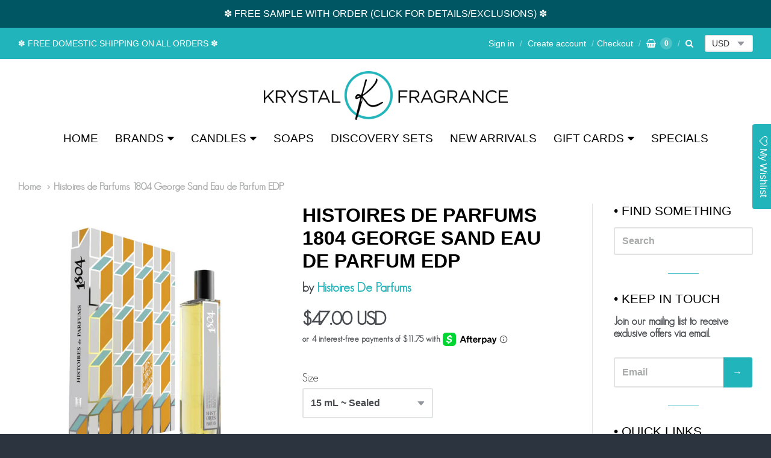

--- FILE ---
content_type: text/html; charset=utf-8
request_url: https://krystalfragrance.com/products/histoires-de-parfums-1804-george-sand-eau-de-parfum-edp
body_size: 34676
content:
<!doctype html>




















<!-- Providence 5.5.2 Shopify theme by Empyre - http://empy.re -->
<!-- Proudly powered by Shopify - http://shopify.com -->


<html class="no-js product histoires-de-parfums-1804-george-sand-eau-de-parfum-edp multicurrency" lang="en">
  <head>
    
    <script>window.performance && window.performance.mark && window.performance.mark('shopify.content_for_header.start');</script><meta name="google-site-verification" content="bkSp1toubx7KXr4ZW3exYUhlyJrMJ3Eh_hLv9mG2ybg">
<meta id="shopify-digital-wallet" name="shopify-digital-wallet" content="/28009132/digital_wallets/dialog">
<meta name="shopify-checkout-api-token" content="8922acce6dcd43fc6624030ff8bd8aa6">
<meta id="in-context-paypal-metadata" data-shop-id="28009132" data-venmo-supported="true" data-environment="production" data-locale="en_US" data-paypal-v4="true" data-currency="USD">
<link rel="alternate" type="application/json+oembed" href="https://krystalfragrance.com/products/histoires-de-parfums-1804-george-sand-eau-de-parfum-edp.oembed">
<script async="async" src="/checkouts/internal/preloads.js?locale=en-US"></script>
<link rel="preconnect" href="https://shop.app" crossorigin="anonymous">
<script async="async" src="https://shop.app/checkouts/internal/preloads.js?locale=en-US&shop_id=28009132" crossorigin="anonymous"></script>
<script id="apple-pay-shop-capabilities" type="application/json">{"shopId":28009132,"countryCode":"US","currencyCode":"USD","merchantCapabilities":["supports3DS"],"merchantId":"gid:\/\/shopify\/Shop\/28009132","merchantName":"Krystal Fragrance","requiredBillingContactFields":["postalAddress","email","phone"],"requiredShippingContactFields":["postalAddress","email","phone"],"shippingType":"shipping","supportedNetworks":["visa","masterCard","amex","discover","elo","jcb"],"total":{"type":"pending","label":"Krystal Fragrance","amount":"1.00"},"shopifyPaymentsEnabled":true,"supportsSubscriptions":true}</script>
<script id="shopify-features" type="application/json">{"accessToken":"8922acce6dcd43fc6624030ff8bd8aa6","betas":["rich-media-storefront-analytics"],"domain":"krystalfragrance.com","predictiveSearch":true,"shopId":28009132,"locale":"en"}</script>
<script>var Shopify = Shopify || {};
Shopify.shop = "our-home-to-yours-everyday.myshopify.com";
Shopify.locale = "en";
Shopify.currency = {"active":"USD","rate":"1.0"};
Shopify.country = "US";
Shopify.theme = {"name":"Temporary Theme Awaiting Pop-Up","id":126209097776,"schema_name":"Providence ","schema_version":"5.5.2","theme_store_id":587,"role":"main"};
Shopify.theme.handle = "null";
Shopify.theme.style = {"id":null,"handle":null};
Shopify.cdnHost = "krystalfragrance.com/cdn";
Shopify.routes = Shopify.routes || {};
Shopify.routes.root = "/";</script>
<script type="module">!function(o){(o.Shopify=o.Shopify||{}).modules=!0}(window);</script>
<script>!function(o){function n(){var o=[];function n(){o.push(Array.prototype.slice.apply(arguments))}return n.q=o,n}var t=o.Shopify=o.Shopify||{};t.loadFeatures=n(),t.autoloadFeatures=n()}(window);</script>
<script>
  window.ShopifyPay = window.ShopifyPay || {};
  window.ShopifyPay.apiHost = "shop.app\/pay";
  window.ShopifyPay.redirectState = null;
</script>
<script id="shop-js-analytics" type="application/json">{"pageType":"product"}</script>
<script defer="defer" async type="module" src="//krystalfragrance.com/cdn/shopifycloud/shop-js/modules/v2/client.init-shop-cart-sync_D0dqhulL.en.esm.js"></script>
<script defer="defer" async type="module" src="//krystalfragrance.com/cdn/shopifycloud/shop-js/modules/v2/chunk.common_CpVO7qML.esm.js"></script>
<script type="module">
  await import("//krystalfragrance.com/cdn/shopifycloud/shop-js/modules/v2/client.init-shop-cart-sync_D0dqhulL.en.esm.js");
await import("//krystalfragrance.com/cdn/shopifycloud/shop-js/modules/v2/chunk.common_CpVO7qML.esm.js");

  window.Shopify.SignInWithShop?.initShopCartSync?.({"fedCMEnabled":true,"windoidEnabled":true});

</script>
<script defer="defer" async type="module" src="//krystalfragrance.com/cdn/shopifycloud/shop-js/modules/v2/client.payment-terms_BmrqWn8r.en.esm.js"></script>
<script defer="defer" async type="module" src="//krystalfragrance.com/cdn/shopifycloud/shop-js/modules/v2/chunk.common_CpVO7qML.esm.js"></script>
<script defer="defer" async type="module" src="//krystalfragrance.com/cdn/shopifycloud/shop-js/modules/v2/chunk.modal_DKF6x0Jh.esm.js"></script>
<script type="module">
  await import("//krystalfragrance.com/cdn/shopifycloud/shop-js/modules/v2/client.payment-terms_BmrqWn8r.en.esm.js");
await import("//krystalfragrance.com/cdn/shopifycloud/shop-js/modules/v2/chunk.common_CpVO7qML.esm.js");
await import("//krystalfragrance.com/cdn/shopifycloud/shop-js/modules/v2/chunk.modal_DKF6x0Jh.esm.js");

  
</script>
<script>
  window.Shopify = window.Shopify || {};
  if (!window.Shopify.featureAssets) window.Shopify.featureAssets = {};
  window.Shopify.featureAssets['shop-js'] = {"shop-cart-sync":["modules/v2/client.shop-cart-sync_D9bwt38V.en.esm.js","modules/v2/chunk.common_CpVO7qML.esm.js"],"init-fed-cm":["modules/v2/client.init-fed-cm_BJ8NPuHe.en.esm.js","modules/v2/chunk.common_CpVO7qML.esm.js"],"init-shop-email-lookup-coordinator":["modules/v2/client.init-shop-email-lookup-coordinator_pVrP2-kG.en.esm.js","modules/v2/chunk.common_CpVO7qML.esm.js"],"shop-cash-offers":["modules/v2/client.shop-cash-offers_CNh7FWN-.en.esm.js","modules/v2/chunk.common_CpVO7qML.esm.js","modules/v2/chunk.modal_DKF6x0Jh.esm.js"],"init-shop-cart-sync":["modules/v2/client.init-shop-cart-sync_D0dqhulL.en.esm.js","modules/v2/chunk.common_CpVO7qML.esm.js"],"init-windoid":["modules/v2/client.init-windoid_DaoAelzT.en.esm.js","modules/v2/chunk.common_CpVO7qML.esm.js"],"shop-toast-manager":["modules/v2/client.shop-toast-manager_1DND8Tac.en.esm.js","modules/v2/chunk.common_CpVO7qML.esm.js"],"pay-button":["modules/v2/client.pay-button_CFeQi1r6.en.esm.js","modules/v2/chunk.common_CpVO7qML.esm.js"],"shop-button":["modules/v2/client.shop-button_Ca94MDdQ.en.esm.js","modules/v2/chunk.common_CpVO7qML.esm.js"],"shop-login-button":["modules/v2/client.shop-login-button_DPYNfp1Z.en.esm.js","modules/v2/chunk.common_CpVO7qML.esm.js","modules/v2/chunk.modal_DKF6x0Jh.esm.js"],"avatar":["modules/v2/client.avatar_BTnouDA3.en.esm.js"],"shop-follow-button":["modules/v2/client.shop-follow-button_BMKh4nJE.en.esm.js","modules/v2/chunk.common_CpVO7qML.esm.js","modules/v2/chunk.modal_DKF6x0Jh.esm.js"],"init-customer-accounts-sign-up":["modules/v2/client.init-customer-accounts-sign-up_CJXi5kRN.en.esm.js","modules/v2/client.shop-login-button_DPYNfp1Z.en.esm.js","modules/v2/chunk.common_CpVO7qML.esm.js","modules/v2/chunk.modal_DKF6x0Jh.esm.js"],"init-shop-for-new-customer-accounts":["modules/v2/client.init-shop-for-new-customer-accounts_BoBxkgWu.en.esm.js","modules/v2/client.shop-login-button_DPYNfp1Z.en.esm.js","modules/v2/chunk.common_CpVO7qML.esm.js","modules/v2/chunk.modal_DKF6x0Jh.esm.js"],"init-customer-accounts":["modules/v2/client.init-customer-accounts_DCuDTzpR.en.esm.js","modules/v2/client.shop-login-button_DPYNfp1Z.en.esm.js","modules/v2/chunk.common_CpVO7qML.esm.js","modules/v2/chunk.modal_DKF6x0Jh.esm.js"],"checkout-modal":["modules/v2/client.checkout-modal_U_3e4VxF.en.esm.js","modules/v2/chunk.common_CpVO7qML.esm.js","modules/v2/chunk.modal_DKF6x0Jh.esm.js"],"lead-capture":["modules/v2/client.lead-capture_DEgn0Z8u.en.esm.js","modules/v2/chunk.common_CpVO7qML.esm.js","modules/v2/chunk.modal_DKF6x0Jh.esm.js"],"shop-login":["modules/v2/client.shop-login_CoM5QKZ_.en.esm.js","modules/v2/chunk.common_CpVO7qML.esm.js","modules/v2/chunk.modal_DKF6x0Jh.esm.js"],"payment-terms":["modules/v2/client.payment-terms_BmrqWn8r.en.esm.js","modules/v2/chunk.common_CpVO7qML.esm.js","modules/v2/chunk.modal_DKF6x0Jh.esm.js"]};
</script>
<script>(function() {
  var isLoaded = false;
  function asyncLoad() {
    if (isLoaded) return;
    isLoaded = true;
    var urls = ["https:\/\/assets.smartwishlist.webmarked.net\/static\/v6\/smartwishlist.js?shop=our-home-to-yours-everyday.myshopify.com","https:\/\/str.rise-ai.com\/?shop=our-home-to-yours-everyday.myshopify.com","https:\/\/strn.rise-ai.com\/?shop=our-home-to-yours-everyday.myshopify.com"];
    for (var i = 0; i < urls.length; i++) {
      var s = document.createElement('script');
      s.type = 'text/javascript';
      s.async = true;
      s.src = urls[i];
      var x = document.getElementsByTagName('script')[0];
      x.parentNode.insertBefore(s, x);
    }
  };
  if(window.attachEvent) {
    window.attachEvent('onload', asyncLoad);
  } else {
    window.addEventListener('load', asyncLoad, false);
  }
})();</script>
<script id="__st">var __st={"a":28009132,"offset":-25200,"reqid":"a686891a-3485-4b96-b554-2478057bab31-1763908607","pageurl":"krystalfragrance.com\/products\/histoires-de-parfums-1804-george-sand-eau-de-parfum-edp","u":"d6f55267d8ef","p":"product","rtyp":"product","rid":553703833648};</script>
<script>window.ShopifyPaypalV4VisibilityTracking = true;</script>
<script id="captcha-bootstrap">!function(){'use strict';const t='contact',e='account',n='new_comment',o=[[t,t],['blogs',n],['comments',n],[t,'customer']],c=[[e,'customer_login'],[e,'guest_login'],[e,'recover_customer_password'],[e,'create_customer']],r=t=>t.map((([t,e])=>`form[action*='/${t}']:not([data-nocaptcha='true']) input[name='form_type'][value='${e}']`)).join(','),a=t=>()=>t?[...document.querySelectorAll(t)].map((t=>t.form)):[];function s(){const t=[...o],e=r(t);return a(e)}const i='password',u='form_key',d=['recaptcha-v3-token','g-recaptcha-response','h-captcha-response',i],f=()=>{try{return window.sessionStorage}catch{return}},m='__shopify_v',_=t=>t.elements[u];function p(t,e,n=!1){try{const o=window.sessionStorage,c=JSON.parse(o.getItem(e)),{data:r}=function(t){const{data:e,action:n}=t;return t[m]||n?{data:e,action:n}:{data:t,action:n}}(c);for(const[e,n]of Object.entries(r))t.elements[e]&&(t.elements[e].value=n);n&&o.removeItem(e)}catch(o){console.error('form repopulation failed',{error:o})}}const l='form_type',E='cptcha';function T(t){t.dataset[E]=!0}const w=window,h=w.document,L='Shopify',v='ce_forms',y='captcha';let A=!1;((t,e)=>{const n=(g='f06e6c50-85a8-45c8-87d0-21a2b65856fe',I='https://cdn.shopify.com/shopifycloud/storefront-forms-hcaptcha/ce_storefront_forms_captcha_hcaptcha.v1.5.2.iife.js',D={infoText:'Protected by hCaptcha',privacyText:'Privacy',termsText:'Terms'},(t,e,n)=>{const o=w[L][v],c=o.bindForm;if(c)return c(t,g,e,D).then(n);var r;o.q.push([[t,g,e,D],n]),r=I,A||(h.body.append(Object.assign(h.createElement('script'),{id:'captcha-provider',async:!0,src:r})),A=!0)});var g,I,D;w[L]=w[L]||{},w[L][v]=w[L][v]||{},w[L][v].q=[],w[L][y]=w[L][y]||{},w[L][y].protect=function(t,e){n(t,void 0,e),T(t)},Object.freeze(w[L][y]),function(t,e,n,w,h,L){const[v,y,A,g]=function(t,e,n){const i=e?o:[],u=t?c:[],d=[...i,...u],f=r(d),m=r(i),_=r(d.filter((([t,e])=>n.includes(e))));return[a(f),a(m),a(_),s()]}(w,h,L),I=t=>{const e=t.target;return e instanceof HTMLFormElement?e:e&&e.form},D=t=>v().includes(t);t.addEventListener('submit',(t=>{const e=I(t);if(!e)return;const n=D(e)&&!e.dataset.hcaptchaBound&&!e.dataset.recaptchaBound,o=_(e),c=g().includes(e)&&(!o||!o.value);(n||c)&&t.preventDefault(),c&&!n&&(function(t){try{if(!f())return;!function(t){const e=f();if(!e)return;const n=_(t);if(!n)return;const o=n.value;o&&e.removeItem(o)}(t);const e=Array.from(Array(32),(()=>Math.random().toString(36)[2])).join('');!function(t,e){_(t)||t.append(Object.assign(document.createElement('input'),{type:'hidden',name:u})),t.elements[u].value=e}(t,e),function(t,e){const n=f();if(!n)return;const o=[...t.querySelectorAll(`input[type='${i}']`)].map((({name:t})=>t)),c=[...d,...o],r={};for(const[a,s]of new FormData(t).entries())c.includes(a)||(r[a]=s);n.setItem(e,JSON.stringify({[m]:1,action:t.action,data:r}))}(t,e)}catch(e){console.error('failed to persist form',e)}}(e),e.submit())}));const S=(t,e)=>{t&&!t.dataset[E]&&(n(t,e.some((e=>e===t))),T(t))};for(const o of['focusin','change'])t.addEventListener(o,(t=>{const e=I(t);D(e)&&S(e,y())}));const B=e.get('form_key'),M=e.get(l),P=B&&M;t.addEventListener('DOMContentLoaded',(()=>{const t=y();if(P)for(const e of t)e.elements[l].value===M&&p(e,B);[...new Set([...A(),...v().filter((t=>'true'===t.dataset.shopifyCaptcha))])].forEach((e=>S(e,t)))}))}(h,new URLSearchParams(w.location.search),n,t,e,['guest_login'])})(!0,!0)}();</script>
<script integrity="sha256-52AcMU7V7pcBOXWImdc/TAGTFKeNjmkeM1Pvks/DTgc=" data-source-attribution="shopify.loadfeatures" defer="defer" src="//krystalfragrance.com/cdn/shopifycloud/storefront/assets/storefront/load_feature-81c60534.js" crossorigin="anonymous"></script>
<script crossorigin="anonymous" defer="defer" src="//krystalfragrance.com/cdn/shopifycloud/storefront/assets/shopify_pay/storefront-65b4c6d7.js?v=20250812"></script>
<script data-source-attribution="shopify.dynamic_checkout.dynamic.init">var Shopify=Shopify||{};Shopify.PaymentButton=Shopify.PaymentButton||{isStorefrontPortableWallets:!0,init:function(){window.Shopify.PaymentButton.init=function(){};var t=document.createElement("script");t.src="https://krystalfragrance.com/cdn/shopifycloud/portable-wallets/latest/portable-wallets.en.js",t.type="module",document.head.appendChild(t)}};
</script>
<script data-source-attribution="shopify.dynamic_checkout.buyer_consent">
  function portableWalletsHideBuyerConsent(e){var t=document.getElementById("shopify-buyer-consent"),n=document.getElementById("shopify-subscription-policy-button");t&&n&&(t.classList.add("hidden"),t.setAttribute("aria-hidden","true"),n.removeEventListener("click",e))}function portableWalletsShowBuyerConsent(e){var t=document.getElementById("shopify-buyer-consent"),n=document.getElementById("shopify-subscription-policy-button");t&&n&&(t.classList.remove("hidden"),t.removeAttribute("aria-hidden"),n.addEventListener("click",e))}window.Shopify?.PaymentButton&&(window.Shopify.PaymentButton.hideBuyerConsent=portableWalletsHideBuyerConsent,window.Shopify.PaymentButton.showBuyerConsent=portableWalletsShowBuyerConsent);
</script>
<script data-source-attribution="shopify.dynamic_checkout.cart.bootstrap">document.addEventListener("DOMContentLoaded",(function(){function t(){return document.querySelector("shopify-accelerated-checkout-cart, shopify-accelerated-checkout")}if(t())Shopify.PaymentButton.init();else{new MutationObserver((function(e,n){t()&&(Shopify.PaymentButton.init(),n.disconnect())})).observe(document.body,{childList:!0,subtree:!0})}}));
</script>
<link id="shopify-accelerated-checkout-styles" rel="stylesheet" media="screen" href="https://krystalfragrance.com/cdn/shopifycloud/portable-wallets/latest/accelerated-checkout-backwards-compat.css" crossorigin="anonymous">
<style id="shopify-accelerated-checkout-cart">
        #shopify-buyer-consent {
  margin-top: 1em;
  display: inline-block;
  width: 100%;
}

#shopify-buyer-consent.hidden {
  display: none;
}

#shopify-subscription-policy-button {
  background: none;
  border: none;
  padding: 0;
  text-decoration: underline;
  font-size: inherit;
  cursor: pointer;
}

#shopify-subscription-policy-button::before {
  box-shadow: none;
}

      </style>

<script>window.performance && window.performance.mark && window.performance.mark('shopify.content_for_header.end');</script>

    
    
<meta charset="utf-8">
<meta http-equiv="X-UA-Compatible" content="IE=edge,chrome=1">
<meta name="viewport" content="width=device-width, initial-scale=1">
<meta name="theme-color" content="#73b7cc">

<link rel="canonical" href="https://krystalfragrance.com/products/histoires-de-parfums-1804-george-sand-eau-de-parfum-edp">


  <link rel="shortcut icon" href="//krystalfragrance.com/cdn/shop/files/Favicon_9407716a-1bef-443d-805a-352cd50dcada_32x32.png?v=1620759517" type="image/png">












<title>Histoires de Parfums 1804 George Sand Eau de Parfum EDP | Krystal Fragrance</title>





  <meta name="description" content="1804 George Sand by Histoires de Parfums Fragrance for Women 1804 by Histoires de Parfums Eau de parfum natural spray Made in France Main Notes:  Pineapple, Indian Jasmine, Tahitian Gardenia She was to become renowned through her androgynous pen name, George Sand. A writer of genius, great lover and committed, she was ">

    



  <meta property="og:type" content="product">
  <meta property="og:title" content="Histoires de Parfums 1804 George Sand Eau de Parfum EDP">
  <meta property="og:url" content="https://krystalfragrance.com/products/histoires-de-parfums-1804-george-sand-eau-de-parfum-edp">
  <meta property="og:description" content="1804 George Sand by Histoires de Parfums Fragrance for Women

1804 by Histoires de Parfums
Eau de parfum natural spray
Made in France

Main Notes:  Pineapple, Indian Jasmine, Tahitian Gardenia
She was to become renowned through her androgynous pen name, George Sand. A writer of genius, great lover and committed, she was the incarnation of the first modern woman. For her contemporary heiresses, a perfume reflecting her generosity and sensuality.
An Amber Flower bouquet, in remembrance of George Sand’s bond uniting her with nature, warmed with heady Spices and colored by sweet Fruits.
Top Notes: Tahitian Gardenia, Corsica Peach, Hawaiian Pineapple
Heart Notes: Clove, Nutmeg, Indian Jasmine, Lily of the Valley, Rose of Morocco
Base Notes: Sandalwood, Patchouli, Benzoin, Vanilla, White Musk
Thanks for looking and please check out our eBay store for other great items and special promotions.">
  
    <meta property="og:image" content="http://krystalfragrance.com/cdn/shop/products/1804_SLEEVE__64690.1484864196.1280.1280_small.jpg?v=1560296253">
    <meta property="og:image:secure_url" content="https://krystalfragrance.com/cdn/shop/products/1804_SLEEVE__64690.1484864196.1280.1280_small.jpg?v=1560296253">
  
    <meta property="og:image" content="http://krystalfragrance.com/cdn/shop/products/1804_15ml__64021.1485549747.1280.1280_small.jpg?v=1560296253">
    <meta property="og:image:secure_url" content="https://krystalfragrance.com/cdn/shop/products/1804_15ml__64021.1485549747.1280.1280_small.jpg?v=1560296253">
  
    <meta property="og:image" content="http://krystalfragrance.com/cdn/shop/products/1804_120ml_NEW_SLEEVE_small.jpg?v=1551044009">
    <meta property="og:image:secure_url" content="https://krystalfragrance.com/cdn/shop/products/1804_120ml_NEW_SLEEVE_small.jpg?v=1551044009">
  
  <meta property="og:price:amount" content="9.00">
  <meta property="og:price:currency" content="USD">




<meta property="og:site_name" content="Krystal Fragrance">





  <meta name="twitter:card" content="summary">





  <meta name="twitter:title" content="Histoires de Parfums 1804 George Sand Eau de Parfum EDP">
  <meta name="twitter:description" content="1804 George Sand by Histoires de Parfums Fragrance for Women

1804 by Histoires de Parfums
Eau de parfum natural spray
Made in France

Main Notes:  Pineapple, Indian Jasmine, Tahitian Gardenia
She was">
  <meta name="twitter:image" content="https://krystalfragrance.com/cdn/shop/products/1804_SLEEVE__64690.1484864196.1280.1280_small.jpg?v=1560296253">
  <meta name="twitter:image:width" content="1024">
  <meta name="twitter:image:height" content="1024">




    
    
    
    
    
    
    

      
    <style>
      /*! normalize.css v3.0.3 | MIT License | github.com/necolas/normalize.css */html{font-family:sans-serif;-ms-text-size-adjust:100%;-webkit-text-size-adjust:100%}body{margin:0}article,aside,details,figcaption,figure,footer,header,hgroup,main,menu,nav,section,summary{display:block}audio,canvas,progress,video{display:inline-block;vertical-align:baseline}audio:not([controls]){display:none;height:0}[hidden],template{display:none}a{background-color:transparent}a:active,a:hover{outline:0}abbr[title]{border-bottom:1px dotted}b,strong{font-weight:bold}dfn{font-style:italic}h1{font-size:2em;margin:.67em 0}mark{background:#ff0;color:#000}small{font-size:80%}sub,sup{font-size:75%;line-height:0;position:relative;vertical-align:baseline}sup{top:-0.5em}sub{bottom:-0.25em}img{border:0}svg:not(:root){overflow:hidden}figure{margin:1em 40px}hr{box-sizing:content-box;height:0}pre{overflow:auto}code,kbd,pre,samp{font-family:monospace,monospace;font-size:1em}button,input,optgroup,select,textarea{color:inherit;font:inherit;margin:0}button{overflow:visible}button,select{text-transform:none}button,html input[type="button"],input[type="reset"],input[type="submit"]{-webkit-appearance:button;cursor:pointer}button[disabled],html input[disabled]{cursor:default}button::-moz-focus-inner,input::-moz-focus-inner{border:0;padding:0}input{line-height:normal}input[type="checkbox"],input[type="radio"]{box-sizing:border-box;padding:0}input[type="number"]::-webkit-inner-spin-button,input[type="number"]::-webkit-outer-spin-button{height:auto}input[type="search"]{-webkit-appearance:textfield;box-sizing:content-box}input[type="search"]::-webkit-search-cancel-button,input[type="search"]::-webkit-search-decoration{-webkit-appearance:none}fieldset{border:1px solid silver;margin:0 2px;padding:.35em .625em .75em}legend{border:0;padding:0}textarea{overflow:auto}optgroup{font-weight:bold}table{border-collapse:collapse;border-spacing:0}td,th{padding:0}
    </style>
      
    
    
    <link href="//krystalfragrance.com/cdn/shop/t/57/assets/font-awesome/4.7.0/css/font-awesome.min.css?6869" rel="stylesheet" type="text/css" media="all" />
    
    <link href="//krystalfragrance.com/cdn/shop/t/57/assets/flickity.min.css?v=88323263526099278761703749558" rel="stylesheet" type="text/css" media="all" />
    <link href="//krystalfragrance.com/cdn/shop/t/57/assets/theme.scss.css?v=144388585506451411041762196989" rel="stylesheet" type="text/css" media="all" />
    <link href="//krystalfragrance.com/cdn/shop/t/57/assets/theme-custom.scss.css?v=91772268703990658911703749558" rel="stylesheet" type="text/css" media="all" />

    
    <script src="https://cdnjs.cloudflare.com/ajax/libs/lazysizes/4.0.1/plugins/rias/ls.rias.min.js" async="async"></script>
    <script src="https://cdnjs.cloudflare.com/ajax/libs/lazysizes/4.0.1/plugins/parent-fit/ls.parent-fit.min.js" async="async"></script>
    <script src="https://cdnjs.cloudflare.com/ajax/libs/lazysizes/4.0.1/plugins/bgset/ls.bgset.min.js" async="async"></script>
    <script src="https://cdnjs.cloudflare.com/ajax/libs/lazysizes/4.0.1/lazysizes.min.js" async="async"></script>

    <script type="text/javascript">
  window.Station || (window.Station = {
    App: {
      config: {
        mediumScreen: 640,
        largeScreen: 1024
      }
    },
    Theme: {
      givenName: "Temporary Theme Awaiting Pop-Up",
      id: 126209097776,
      name: "Providence",
      version: "5.5.2",
      config: {
        defaultCurrency: "USD",
        enableMultiCurrency: true,
        moneyStyle: "money_with_currency_format",
        product: {
          enableDeepLinking: true,
          enableHighlightAddWhenSale: true,
          enableLightbox: true,
          enableQtyLimit: false,
          enableSelectAnOption: false,
          enableSetVariantFromSecondary: false,
          lightboxImageSize: null,
          primaryImageSize: "1024x1024",
          showPrimaryImageFirst: false
        }
      },
      current: {
        article: null,
        cart: {"note":null,"attributes":{},"original_total_price":0,"total_price":0,"total_discount":0,"total_weight":0.0,"item_count":0,"items":[],"requires_shipping":false,"currency":"USD","items_subtotal_price":0,"cart_level_discount_applications":[],"checkout_charge_amount":0},
        collection: null,
        featuredImageID: 2071239622704,
        product: {"id":553703833648,"title":"Histoires de Parfums 1804 George Sand Eau de Parfum EDP","handle":"histoires-de-parfums-1804-george-sand-eau-de-parfum-edp","description":"\u003cp style=\"font-weight: 400;\"\u003e\u003cstrong\u003e\u003cem\u003e\u003cu\u003e1804 George Sand \u003c\/u\u003e\u003c\/em\u003e\u003cem\u003e\u003cu\u003eby Histoires de Parfums Fragrance for Women\u003c\/u\u003e\u003c\/em\u003e\u003c\/strong\u003e\u003c\/p\u003e\n\u003cul\u003e\n\u003cli style=\"font-weight: 400;\"\u003e\u003cstrong\u003e\u003cem\u003e1804 by Histoires de Parfums\u003c\/em\u003e\u003c\/strong\u003e\u003c\/li\u003e\n\u003cli style=\"font-weight: 400;\"\u003e\u003cstrong\u003e\u003cem\u003eEau de parfum natural spray\u003c\/em\u003e\u003c\/strong\u003e\u003c\/li\u003e\n\u003cli style=\"font-weight: 400;\"\u003e\u003cstrong\u003e\u003cem\u003eMade in France\u003c\/em\u003e\u003c\/strong\u003e\u003c\/li\u003e\n\u003c\/ul\u003e\n\u003cp style=\"font-weight: 400;\"\u003e\u003cstrong\u003e\u003cem\u003e\u003c\/em\u003e\u003cem\u003eMain Notes:  Pineapple, Indian Jasmine, Tahitian Gardenia\u003c\/em\u003e\u003c\/strong\u003e\u003c\/p\u003e\n\u003cp style=\"font-weight: 400;\"\u003e\u003cstrong\u003e\u003cem\u003e\u003c\/em\u003e\u003cem\u003eShe was to become renowned through her androgynous pen name, George Sand. A writer of genius, great lover and committed, she was the incarnation of the first modern woman. For her contemporary heiresses, a perfume reflecting her generosity and sensuality.\u003c\/em\u003e\u003c\/strong\u003e\u003c\/p\u003e\n\u003cp style=\"font-weight: 400;\"\u003e\u003cstrong\u003e\u003cem\u003e\u003c\/em\u003e\u003cem\u003eAn Amber Flower bouquet, in remembrance of George Sand’s bond uniting her with nature, warmed with heady Spices and colored by sweet Fruits.\u003c\/em\u003e\u003c\/strong\u003e\u003c\/p\u003e\n\u003cp style=\"font-weight: 400;\"\u003e\u003cstrong\u003e\u003cem\u003e\u003c\/em\u003e\u003cem\u003eTop Notes:\u003c\/em\u003e \u003cem\u003eTahitian Gardenia, Corsica Peach, Hawaiian Pineapple\u003c\/em\u003e\u003c\/strong\u003e\u003c\/p\u003e\n\u003cp style=\"font-weight: 400;\"\u003e\u003cstrong\u003e\u003cem\u003eHeart Notes:\u003c\/em\u003e \u003cem\u003eClove, Nutmeg, Indian Jasmine, Lily of the Valley, Rose of Morocco\u003c\/em\u003e\u003c\/strong\u003e\u003c\/p\u003e\n\u003cp style=\"font-weight: 400;\"\u003e\u003cstrong\u003e\u003cem\u003eBase Notes:\u003c\/em\u003e \u003cem\u003eSandalwood, Patchouli, Benzoin, Vanilla, White Musk\u003c\/em\u003e\u003c\/strong\u003e\u003c\/p\u003e\n\u003cp\u003e\u003cstrong\u003e\u003cem\u003eThanks for looking and please check out our eBay \u003c\/em\u003e\u003cem\u003e\u003ca href=\"http:\/\/stores.ebay.com\/Our-Home-To-Yours-Everyday\"\u003estore\u003c\/a\u003e\u003c\/em\u003e\u003cem\u003e for other great items and special promotions.\u003c\/em\u003e\u003c\/strong\u003e\u003c\/p\u003e","published_at":"2018-02-27T17:00:29-07:00","created_at":"2018-02-27T17:03:37-07:00","vendor":"Europerfumes","type":"Women's Fragrance","tags":["collection-Histoires De Parfums","Histoires de Parfums","Women"],"price":900,"price_min":900,"price_max":20500,"available":true,"price_varies":true,"compare_at_price":null,"compare_at_price_min":0,"compare_at_price_max":0,"compare_at_price_varies":false,"variants":[{"id":7162222215216,"title":"15 mL ~ Sealed","option1":"15 mL ~ Sealed","option2":null,"option3":null,"sku":"","requires_shipping":true,"taxable":false,"featured_image":{"id":2071239688240,"product_id":553703833648,"position":2,"created_at":"2018-02-27T17:03:40-07:00","updated_at":"2019-06-11T17:37:33-06:00","alt":null,"width":800,"height":800,"src":"\/\/krystalfragrance.com\/cdn\/shop\/products\/1804_15ml__64021.1485549747.1280.1280.jpg?v=1560296253","variant_ids":[7162222215216,13583568142384,13583568175152,13583569190960,13583569256496,13583569322032]},"available":true,"name":"Histoires de Parfums 1804 George Sand Eau de Parfum EDP - 15 mL ~ Sealed","public_title":"15 mL ~ Sealed","options":["15 mL ~ Sealed"],"price":4700,"weight":451,"compare_at_price":null,"inventory_management":"shopify","barcode":"0841317003205","featured_media":{"alt":null,"id":894972100656,"position":2,"preview_image":{"aspect_ratio":1.0,"height":800,"width":800,"src":"\/\/krystalfragrance.com\/cdn\/shop\/products\/1804_15ml__64021.1485549747.1280.1280.jpg?v=1560296253"}},"requires_selling_plan":false,"selling_plan_allocations":[]},{"id":7162222247984,"title":"60 mL ~ Sealed","option1":"60 mL ~ Sealed","option2":null,"option3":null,"sku":"","requires_shipping":true,"taxable":false,"featured_image":{"id":2071239622704,"product_id":553703833648,"position":1,"created_at":"2018-02-27T17:03:39-07:00","updated_at":"2019-06-11T17:37:33-06:00","alt":null,"width":1280,"height":1280,"src":"\/\/krystalfragrance.com\/cdn\/shop\/products\/1804_SLEEVE__64690.1484864196.1280.1280.jpg?v=1560296253","variant_ids":[7162222247984]},"available":true,"name":"Histoires de Parfums 1804 George Sand Eau de Parfum EDP - 60 mL ~ Sealed","public_title":"60 mL ~ Sealed","options":["60 mL ~ Sealed"],"price":12800,"weight":862,"compare_at_price":null,"inventory_management":"shopify","barcode":"0841317001010","featured_media":{"alt":null,"id":894972035120,"position":1,"preview_image":{"aspect_ratio":1.0,"height":1280,"width":1280,"src":"\/\/krystalfragrance.com\/cdn\/shop\/products\/1804_SLEEVE__64690.1484864196.1280.1280.jpg?v=1560296253"}},"requires_selling_plan":false,"selling_plan_allocations":[]},{"id":22244099063856,"title":"120 mL ~ Sealed","option1":"120 mL ~ Sealed","option2":null,"option3":null,"sku":"","requires_shipping":true,"taxable":false,"featured_image":{"id":7030629662768,"product_id":553703833648,"position":3,"created_at":"2019-02-24T14:33:29-07:00","updated_at":"2019-02-24T14:33:29-07:00","alt":null,"width":2000,"height":2000,"src":"\/\/krystalfragrance.com\/cdn\/shop\/products\/1804_120ml_NEW_SLEEVE.jpg?v=1551044009","variant_ids":[22244099063856]},"available":true,"name":"Histoires de Parfums 1804 George Sand Eau de Parfum EDP - 120 mL ~ Sealed","public_title":"120 mL ~ Sealed","options":["120 mL ~ Sealed"],"price":20500,"weight":862,"compare_at_price":null,"inventory_management":"shopify","barcode":"0841317000013","featured_media":{"alt":null,"id":1261180223536,"position":3,"preview_image":{"aspect_ratio":1.0,"height":2000,"width":2000,"src":"\/\/krystalfragrance.com\/cdn\/shop\/products\/1804_120ml_NEW_SLEEVE.jpg?v=1551044009"}},"requires_selling_plan":false,"selling_plan_allocations":[]},{"id":13583568142384,"title":"Sample Vial 2 mL","option1":"Sample Vial 2 mL","option2":null,"option3":null,"sku":"","requires_shipping":true,"taxable":false,"featured_image":{"id":2071239688240,"product_id":553703833648,"position":2,"created_at":"2018-02-27T17:03:40-07:00","updated_at":"2019-06-11T17:37:33-06:00","alt":null,"width":800,"height":800,"src":"\/\/krystalfragrance.com\/cdn\/shop\/products\/1804_15ml__64021.1485549747.1280.1280.jpg?v=1560296253","variant_ids":[7162222215216,13583568142384,13583568175152,13583569190960,13583569256496,13583569322032]},"available":true,"name":"Histoires de Parfums 1804 George Sand Eau de Parfum EDP - Sample Vial 2 mL","public_title":"Sample Vial 2 mL","options":["Sample Vial 2 mL"],"price":900,"weight":451,"compare_at_price":null,"inventory_management":null,"barcode":"","featured_media":{"alt":null,"id":894972100656,"position":2,"preview_image":{"aspect_ratio":1.0,"height":800,"width":800,"src":"\/\/krystalfragrance.com\/cdn\/shop\/products\/1804_15ml__64021.1485549747.1280.1280.jpg?v=1560296253"}},"requires_selling_plan":false,"selling_plan_allocations":[]},{"id":13583568175152,"title":"Sample Vial 5 mL","option1":"Sample Vial 5 mL","option2":null,"option3":null,"sku":"","requires_shipping":true,"taxable":false,"featured_image":{"id":2071239688240,"product_id":553703833648,"position":2,"created_at":"2018-02-27T17:03:40-07:00","updated_at":"2019-06-11T17:37:33-06:00","alt":null,"width":800,"height":800,"src":"\/\/krystalfragrance.com\/cdn\/shop\/products\/1804_15ml__64021.1485549747.1280.1280.jpg?v=1560296253","variant_ids":[7162222215216,13583568142384,13583568175152,13583569190960,13583569256496,13583569322032]},"available":true,"name":"Histoires de Parfums 1804 George Sand Eau de Parfum EDP - Sample Vial 5 mL","public_title":"Sample Vial 5 mL","options":["Sample Vial 5 mL"],"price":1800,"weight":451,"compare_at_price":null,"inventory_management":null,"barcode":"","featured_media":{"alt":null,"id":894972100656,"position":2,"preview_image":{"aspect_ratio":1.0,"height":800,"width":800,"src":"\/\/krystalfragrance.com\/cdn\/shop\/products\/1804_15ml__64021.1485549747.1280.1280.jpg?v=1560296253"}},"requires_selling_plan":false,"selling_plan_allocations":[]},{"id":13583569190960,"title":"Sample Vial 10 mL","option1":"Sample Vial 10 mL","option2":null,"option3":null,"sku":"","requires_shipping":true,"taxable":false,"featured_image":{"id":2071239688240,"product_id":553703833648,"position":2,"created_at":"2018-02-27T17:03:40-07:00","updated_at":"2019-06-11T17:37:33-06:00","alt":null,"width":800,"height":800,"src":"\/\/krystalfragrance.com\/cdn\/shop\/products\/1804_15ml__64021.1485549747.1280.1280.jpg?v=1560296253","variant_ids":[7162222215216,13583568142384,13583568175152,13583569190960,13583569256496,13583569322032]},"available":true,"name":"Histoires de Parfums 1804 George Sand Eau de Parfum EDP - Sample Vial 10 mL","public_title":"Sample Vial 10 mL","options":["Sample Vial 10 mL"],"price":2700,"weight":451,"compare_at_price":null,"inventory_management":null,"barcode":"","featured_media":{"alt":null,"id":894972100656,"position":2,"preview_image":{"aspect_ratio":1.0,"height":800,"width":800,"src":"\/\/krystalfragrance.com\/cdn\/shop\/products\/1804_15ml__64021.1485549747.1280.1280.jpg?v=1560296253"}},"requires_selling_plan":false,"selling_plan_allocations":[]},{"id":13583569256496,"title":"Sample Vial 15 mL","option1":"Sample Vial 15 mL","option2":null,"option3":null,"sku":"","requires_shipping":true,"taxable":false,"featured_image":{"id":2071239688240,"product_id":553703833648,"position":2,"created_at":"2018-02-27T17:03:40-07:00","updated_at":"2019-06-11T17:37:33-06:00","alt":null,"width":800,"height":800,"src":"\/\/krystalfragrance.com\/cdn\/shop\/products\/1804_15ml__64021.1485549747.1280.1280.jpg?v=1560296253","variant_ids":[7162222215216,13583568142384,13583568175152,13583569190960,13583569256496,13583569322032]},"available":true,"name":"Histoires de Parfums 1804 George Sand Eau de Parfum EDP - Sample Vial 15 mL","public_title":"Sample Vial 15 mL","options":["Sample Vial 15 mL"],"price":3600,"weight":451,"compare_at_price":null,"inventory_management":null,"barcode":"","featured_media":{"alt":null,"id":894972100656,"position":2,"preview_image":{"aspect_ratio":1.0,"height":800,"width":800,"src":"\/\/krystalfragrance.com\/cdn\/shop\/products\/1804_15ml__64021.1485549747.1280.1280.jpg?v=1560296253"}},"requires_selling_plan":false,"selling_plan_allocations":[]},{"id":13583569322032,"title":"Sample Vial 30 mL","option1":"Sample Vial 30 mL","option2":null,"option3":null,"sku":"","requires_shipping":true,"taxable":false,"featured_image":{"id":2071239688240,"product_id":553703833648,"position":2,"created_at":"2018-02-27T17:03:40-07:00","updated_at":"2019-06-11T17:37:33-06:00","alt":null,"width":800,"height":800,"src":"\/\/krystalfragrance.com\/cdn\/shop\/products\/1804_15ml__64021.1485549747.1280.1280.jpg?v=1560296253","variant_ids":[7162222215216,13583568142384,13583568175152,13583569190960,13583569256496,13583569322032]},"available":true,"name":"Histoires de Parfums 1804 George Sand Eau de Parfum EDP - Sample Vial 30 mL","public_title":"Sample Vial 30 mL","options":["Sample Vial 30 mL"],"price":6000,"weight":451,"compare_at_price":null,"inventory_management":null,"barcode":"","featured_media":{"alt":null,"id":894972100656,"position":2,"preview_image":{"aspect_ratio":1.0,"height":800,"width":800,"src":"\/\/krystalfragrance.com\/cdn\/shop\/products\/1804_15ml__64021.1485549747.1280.1280.jpg?v=1560296253"}},"requires_selling_plan":false,"selling_plan_allocations":[]}],"images":["\/\/krystalfragrance.com\/cdn\/shop\/products\/1804_SLEEVE__64690.1484864196.1280.1280.jpg?v=1560296253","\/\/krystalfragrance.com\/cdn\/shop\/products\/1804_15ml__64021.1485549747.1280.1280.jpg?v=1560296253","\/\/krystalfragrance.com\/cdn\/shop\/products\/1804_120ml_NEW_SLEEVE.jpg?v=1551044009"],"featured_image":"\/\/krystalfragrance.com\/cdn\/shop\/products\/1804_SLEEVE__64690.1484864196.1280.1280.jpg?v=1560296253","options":["Size"],"media":[{"alt":null,"id":894972035120,"position":1,"preview_image":{"aspect_ratio":1.0,"height":1280,"width":1280,"src":"\/\/krystalfragrance.com\/cdn\/shop\/products\/1804_SLEEVE__64690.1484864196.1280.1280.jpg?v=1560296253"},"aspect_ratio":1.0,"height":1280,"media_type":"image","src":"\/\/krystalfragrance.com\/cdn\/shop\/products\/1804_SLEEVE__64690.1484864196.1280.1280.jpg?v=1560296253","width":1280},{"alt":null,"id":894972100656,"position":2,"preview_image":{"aspect_ratio":1.0,"height":800,"width":800,"src":"\/\/krystalfragrance.com\/cdn\/shop\/products\/1804_15ml__64021.1485549747.1280.1280.jpg?v=1560296253"},"aspect_ratio":1.0,"height":800,"media_type":"image","src":"\/\/krystalfragrance.com\/cdn\/shop\/products\/1804_15ml__64021.1485549747.1280.1280.jpg?v=1560296253","width":800},{"alt":null,"id":1261180223536,"position":3,"preview_image":{"aspect_ratio":1.0,"height":2000,"width":2000,"src":"\/\/krystalfragrance.com\/cdn\/shop\/products\/1804_120ml_NEW_SLEEVE.jpg?v=1551044009"},"aspect_ratio":1.0,"height":2000,"media_type":"image","src":"\/\/krystalfragrance.com\/cdn\/shop\/products\/1804_120ml_NEW_SLEEVE.jpg?v=1551044009","width":2000}],"requires_selling_plan":false,"selling_plan_groups":[],"content":"\u003cp style=\"font-weight: 400;\"\u003e\u003cstrong\u003e\u003cem\u003e\u003cu\u003e1804 George Sand \u003c\/u\u003e\u003c\/em\u003e\u003cem\u003e\u003cu\u003eby Histoires de Parfums Fragrance for Women\u003c\/u\u003e\u003c\/em\u003e\u003c\/strong\u003e\u003c\/p\u003e\n\u003cul\u003e\n\u003cli style=\"font-weight: 400;\"\u003e\u003cstrong\u003e\u003cem\u003e1804 by Histoires de Parfums\u003c\/em\u003e\u003c\/strong\u003e\u003c\/li\u003e\n\u003cli style=\"font-weight: 400;\"\u003e\u003cstrong\u003e\u003cem\u003eEau de parfum natural spray\u003c\/em\u003e\u003c\/strong\u003e\u003c\/li\u003e\n\u003cli style=\"font-weight: 400;\"\u003e\u003cstrong\u003e\u003cem\u003eMade in France\u003c\/em\u003e\u003c\/strong\u003e\u003c\/li\u003e\n\u003c\/ul\u003e\n\u003cp style=\"font-weight: 400;\"\u003e\u003cstrong\u003e\u003cem\u003e\u003c\/em\u003e\u003cem\u003eMain Notes:  Pineapple, Indian Jasmine, Tahitian Gardenia\u003c\/em\u003e\u003c\/strong\u003e\u003c\/p\u003e\n\u003cp style=\"font-weight: 400;\"\u003e\u003cstrong\u003e\u003cem\u003e\u003c\/em\u003e\u003cem\u003eShe was to become renowned through her androgynous pen name, George Sand. A writer of genius, great lover and committed, she was the incarnation of the first modern woman. For her contemporary heiresses, a perfume reflecting her generosity and sensuality.\u003c\/em\u003e\u003c\/strong\u003e\u003c\/p\u003e\n\u003cp style=\"font-weight: 400;\"\u003e\u003cstrong\u003e\u003cem\u003e\u003c\/em\u003e\u003cem\u003eAn Amber Flower bouquet, in remembrance of George Sand’s bond uniting her with nature, warmed with heady Spices and colored by sweet Fruits.\u003c\/em\u003e\u003c\/strong\u003e\u003c\/p\u003e\n\u003cp style=\"font-weight: 400;\"\u003e\u003cstrong\u003e\u003cem\u003e\u003c\/em\u003e\u003cem\u003eTop Notes:\u003c\/em\u003e \u003cem\u003eTahitian Gardenia, Corsica Peach, Hawaiian Pineapple\u003c\/em\u003e\u003c\/strong\u003e\u003c\/p\u003e\n\u003cp style=\"font-weight: 400;\"\u003e\u003cstrong\u003e\u003cem\u003eHeart Notes:\u003c\/em\u003e \u003cem\u003eClove, Nutmeg, Indian Jasmine, Lily of the Valley, Rose of Morocco\u003c\/em\u003e\u003c\/strong\u003e\u003c\/p\u003e\n\u003cp style=\"font-weight: 400;\"\u003e\u003cstrong\u003e\u003cem\u003eBase Notes:\u003c\/em\u003e \u003cem\u003eSandalwood, Patchouli, Benzoin, Vanilla, White Musk\u003c\/em\u003e\u003c\/strong\u003e\u003c\/p\u003e\n\u003cp\u003e\u003cstrong\u003e\u003cem\u003eThanks for looking and please check out our eBay \u003c\/em\u003e\u003cem\u003e\u003ca href=\"http:\/\/stores.ebay.com\/Our-Home-To-Yours-Everyday\"\u003estore\u003c\/a\u003e\u003c\/em\u003e\u003cem\u003e for other great items and special promotions.\u003c\/em\u003e\u003c\/strong\u003e\u003c\/p\u003e"},
        template: "product",
        templateType: "product",
        variant: {"id":7162222215216,"title":"15 mL ~ Sealed","option1":"15 mL ~ Sealed","option2":null,"option3":null,"sku":"","requires_shipping":true,"taxable":false,"featured_image":{"id":2071239688240,"product_id":553703833648,"position":2,"created_at":"2018-02-27T17:03:40-07:00","updated_at":"2019-06-11T17:37:33-06:00","alt":null,"width":800,"height":800,"src":"\/\/krystalfragrance.com\/cdn\/shop\/products\/1804_15ml__64021.1485549747.1280.1280.jpg?v=1560296253","variant_ids":[7162222215216,13583568142384,13583568175152,13583569190960,13583569256496,13583569322032]},"available":true,"name":"Histoires de Parfums 1804 George Sand Eau de Parfum EDP - 15 mL ~ Sealed","public_title":"15 mL ~ Sealed","options":["15 mL ~ Sealed"],"price":4700,"weight":451,"compare_at_price":null,"inventory_management":"shopify","barcode":"0841317003205","featured_media":{"alt":null,"id":894972100656,"position":2,"preview_image":{"aspect_ratio":1.0,"height":800,"width":800,"src":"\/\/krystalfragrance.com\/cdn\/shop\/products\/1804_15ml__64021.1485549747.1280.1280.jpg?v=1560296253"}},"requires_selling_plan":false,"selling_plan_allocations":[]}
      },
      customerLoggedIn: false,
      shop: {
        collectionsCount: 83,
        currency: "USD",
        defaultCurrency: "USD",
        domain: "krystalfragrance.com",
        locale: "en",
        moneyFormat: "\u003cspan class=money\u003e${{amount}} USD\u003c\/span\u003e",
        moneyWithCurrencyFormat: "\u003cspan class=money\u003e${{amount}} USD\u003c\/span\u003e",
        name: "Krystal Fragrance",
        productsCount: 1165,
        url: "https:\/\/krystalfragrance.com"
      },
      i18n: {
        cart: {
          itemCount: {
            zero: "0 items",
            one: "1 item",
            other: "{{ count }} items"
          },
          notification: {
            productAdded: "{{ product_title }} has been added to your cart. {{ view_cart_link }}",
            viewCartLink: "View Cart"
          }
        },
        map: {
          errors: {
            addressError: "Error looking up that address",
            addressNoResults: "No results for that address",
            addressQueryLimitHTML: "You have exceeded the Google API usage limit. Consider upgrading to a \u003ca href=\"https:\/\/developers.google.com\/maps\/premium\/usage-limits\"\u003ePremium Plan\u003c\/a\u003e.",
            authErrorHTML: "There was a problem authenticating your Google Maps API Key"
          }
        },
        product: {
          addToCart: "Add to Cart",
          soldOut: "Sold Out",
          unavailable: "Unavailable"
        }
      }
    }
  });
</script>
    <script src="https://cdnjs.cloudflare.com/ajax/libs/modernizr/2.8.3/modernizr.min.js" type="text/javascript"></script>
    <script src="https://cdnjs.cloudflare.com/ajax/libs/lodash.js/4.17.4/lodash.min.js" type="text/javascript"></script>
    
    <script src="//krystalfragrance.com/cdn/shop/t/57/assets/jquery.min.js?v=110597976889476522701703749558" type="text/javascript"></script>
    <script src="https://cdnjs.cloudflare.com/ajax/libs/jquery.matchHeight/0.7.0/jquery.matchHeight-min.js" type="text/javascript"></script>
    <script src="https://cdnjs.cloudflare.com/ajax/libs/velocity/1.3.1/velocity.min.js" type="text/javascript"></script>
    
    <script src="//krystalfragrance.com/cdn/shop/t/57/assets/flickity.pkgd.min.js?v=126964270534354787281703749558" type="text/javascript"></script>
    <script src="https://cdnjs.cloudflare.com/ajax/libs/fancybox/2.1.5/jquery.fancybox.min.js" type="text/javascript"></script>
    <script src="https://cdnjs.cloudflare.com/ajax/libs/fitvids/1.1.0/jquery.fitvids.min.js" type="text/javascript"></script>
    <script src="https://cdnjs.cloudflare.com/ajax/libs/jquery-zoom/1.7.18/jquery.zoom.min.js" type="text/javascript"></script>
    <script src="https://cdnjs.cloudflare.com/ajax/libs/jquery-cookie/1.4.1/jquery.cookie.min.js" type="text/javascript"></script>
    <script src="//krystalfragrance.com/cdn/shopifycloud/storefront/assets/themes_support/shopify_common-5f594365.js" type="text/javascript"></script>

    

    
    

    

<script id="sca_fg_cart_ShowGiftAsProductTemplate" type="text/template">
  
  <div class="item not-sca-qv" id="sca-freegift-{{productID}}">
    <a class="close_box" style="display: none;position: absolute;top:5px;right: 10px;font-size: 22px;font-weight: bold;cursor: pointer;text-decoration:none;color: #aaa;">×</a>
    <a href="/products/{{productHandle}}" target="_blank"><img style="margin-left: auto; margin-right: auto; width: 50%;" class="lazyOwl" data-src="{{productImageURL}}"></a>
    <div class="sca-product-shop">
      <div class="f-fix"><span class="sca-product-title" style="white-space: nowrap;color:#000;{{showfgTitle}}">{{productTitle}}</span>
          <div id="product-variants-{{productID}}">
            <div class="sca-price" id="price-field-{{productID}}">
              <span class="sca-old-price">{{variant_compare_at_price}}</span>
              <span class="sca-special-price">{{variant_price}}</span>
            </div>
            <div id="stay-content-sca-freegift-{{productID}}" class="sca-fg-cart-item">
              <a class="close_box" style="display: none;position: absolute;top:5px;right: 10px;font-size: 22px;font-weight: bold;cursor: pointer;text-decoration:none;color: #aaa;">×</a>
              <select id="product-select-{{productID}}" name="id" style="display: none">
                {{optionVariantData}}
              </select>
            </div>
          </div>
          <button type='button' id="sca-btn-select-{{productID}}" class="sca-button" onclick="onclickSelect_{{productID}}();"><span>{{SelectButton}}</span></button>
          <button type='button' id="sca-btn-{{productID}}" class="sca-button" style="display: none"><span>{{AddToCartButton}}</span></button>
      </div>
    </div>
  </div>
  
</script>
<script id = "sca_fg_cart_ShowGiftAsProductScriptTemplate" type="text/template">
  
    var selectCallback_{{productID}}=function(_,t){if(_?(_.available?(SECOMAPP.jQuery("#sca-btn-{{productID}}").removeClass("disabled").removeAttr("disabled").html("<span>{{AddToCartButton}}</span>").fadeTo(200,1),SECOMAPP.jQuery("#sca-btn-{{productID}}").unbind("click"),SECOMAPP.jQuery("#sca-btn-{{productID}}").click(SECOMAPP.jQuery.proxy(function(){SECOMAPP.addGiftToCart(_.id,1)},_))):SECOMAPP.jQuery("#sca-btn-{{productID}}").html("<span>{{UnavailableButton}}</span>").addClass("disabled").attr("disabled","disabled").fadeTo(200,.5),_.compare_at_price>_.price?SECOMAPP.jQuery("#price-field-{{productID}}").html("<span class='sca-old-price'>"+SECOMAPP.formatMoney(_.compare_at_price)+"</span>&nbsp;<s class='sca-special-price'>"+SECOMAPP.formatMoney(_.price)+"</s>"):SECOMAPP.jQuery("#price-field-{{productID}}").html("<span class='sca-special-price'>"+SECOMAPP.formatMoney(_.price)+"</span>")):SECOMAPP.jQuery("#sca-btn-{{productID}}").html("<span>{{UnavailableButton}}</span>").addClass("disabled").attr("disabled","disabled").fadeTo(200,.5),_&&_.featured_image){var a=SECOMAPP.jQuery("#sca-freegift-{{productID}} img"),e=_.featured_image,o=a[0];Shopify.Image.switchImage(e,o,function(_,t,a){SECOMAPP.jQuery(a).parents("a").attr("href",_),SECOMAPP.jQuery(a).attr("src",_)})}},onclickSelect_{{productID}}=function(){SECOMAPP.jQuery.getJSON("/products/{{productHandle}}.js",{_:(new Date).getTime()},function(_){1==_.options.length&&SECOMAPP.jQuery("<label><strong>"+_.options[0].name+"</strong></label>").insertBefore("#product-select-{{productID}}");var t=[];SECOMAPP.jQuery.each(_.options,function(_,a){t[_]=a.name}),_.options=t;for(var a={{variantsGiftList}},e={{mainVariantsList}},o=_.variants.length-1;o>-1;o--)a.indexOf(_.variants[o].id)<0&&e.indexOf(_.variants[o].id)<0&&_.variants.splice(o,1);for(var c=e.length-1;c>-1;c--){var n=a[c],r=e[c],i=0,s=0;for(o=_.variants.length-1;o>-1;o--)_.variants[o].id==n?i=o:_.variants[o].id==r&&(s=o);"undefined"!=typeof SECOMAPP&&void 0!==SECOMAPP.fgsettings&&!0===SECOMAPP.fgsettings.sca_sync_gift&&void 0!==SECOMAPP.fgsettings.sca_fg_gift_variant_quantity_format&&"equal_original_inventory"===SECOMAPP.fgsettings.sca_fg_gift_variant_quantity_format&&(_.variants[i].available=_.variants[s].available,_.variants[i].inventory_management=_.variants[s].inventory_management),_.variants[i].option1=_.variants[s].option1,_.variants[i].options[0].name=_.variants[s].options[0].name,_.variants[i].options[1]&&(_.variants[i].options[1].name=_.variants[s].options[1].name,_.variants[i].option2=_.variants[s].option2),_.variants[i].options[2]&&(_.variants[i].options[2].name=_.variants[s].options[2].name,_.variants[i].option3=_.variants[s].option3),_.variants[i].title=_.variants[s].title,_.variants[i].name=_.variants[s].name,_.variants[i].public_title=_.variants[s].public_title,_.variants.splice(s,1)}SECOMAPP.jQuery("#sca-btn-select-{{productID}}").hide(),SECOMAPP.jQuery("#product-select-{{productID}}").show(),SECOMAPP.jQuery("#sca-btn-{{productID}}").show(),SECOMAPP.jQuery("#stay-content-sca-freegift-{{productID}} .close_box").show(),SECOMAPP.jQuery("#stay-content-sca-freegift-{{productID}} .close_box").click(function(){SECOMAPP.jQuery("#stay-content-sca-freegift-{{productID}}").hide(),SECOMAPP.jQuery("#sca-btn-{{productID}}").hide(),SECOMAPP.jQuery("#sca-btn-select-{{productID}}").show()}),onclickSelect_{{productID}}=function(){SECOMAPP.jQuery("#stay-content-sca-freegift-{{productID}}").show(),SECOMAPP.jQuery("#sca-btn-{{productID}}").show(),SECOMAPP.jQuery("#sca-btn-select-{{productID}}").hide()},1==_.variants.length?(-1!==_.variants[0].title.indexOf("Default")&&SECOMAPP.jQuery("#sca-freegift-{{productID}} .selector-wrapper").hide(),1==_.variants[0].available&&(SECOMAPP.jQuery("#sca-btn-{{productID}}").show(),SECOMAPP.jQuery("#sca-btn-select-{{productID}}").hide(),SECOMAPP.jQuery("#sca-btn-{{productID}}").removeClass("disabled").removeAttr("disabled").html("<span>{{AddToCartButton}}</span>").fadeTo(200,1),SECOMAPP.jQuery("#sca-btn-{{productID}}").unbind("click"),SECOMAPP.jQuery("#sca-btn-{{productID}}").click(SECOMAPP.jQuery.proxy(function(){SECOMAPP.addGiftToCart(_.variants[0].id,1)},_)))):(new Shopify.OptionSelectors("product-select-{{productID}}",{product:_,onVariantSelected:selectCallback_{{productID}},enableHistoryState:!0}),SECOMAPP.jQuery("#stay-content-sca-freegift-{{productID}}").show(),SECOMAPP.jQuery("#stay-content-sca-freegift-{{productID}}").focus())})};1=={{variantsGiftList}}.length&&onclickSelect_{{productID}}();
  
</script>

<script id="sca_fg_cart_ShowGiftAsVariantTemplate" type="text/template">
  
  <div class="item not-sca-qv" id="sca-freegift-{{variantID}}">
    <a href="/products/{{productHandle}}?variant={{originalVariantID}}" target="_blank"><img style="margin-left: auto; margin-right: auto; width: 50%;" class="lazyOwl" data-src="{{variantImageURL}}"></a>
    <div class="sca-product-shop">
      <div class="f-fix">
        <span class="sca-product-title" style="white-space: nowrap;color:#000;">{{variantTitle}}</span>
        <div class="sca-price">
          <span class="sca-old-price">{{variant_compare_at_price}}</span>
          <span class="sca-special-price">{{variant_price}}</span>
        </div>
        <button type="button" id="sca-btn{{variantID}}" class="sca-button" onclick="SECOMAPP.addGiftToCart({{variantID}},1);">
          <span>{{AddToCartButton}}</span>
        </button>
      </div>
    </div>
  </div>
  
</script>

<script id="sca_fg_prod_GiftList" type="text/template">
  
  <a style="text-decoration: none !important" id ="{{giftShowID}}" class="product-image freegif-product-image freegift-info-{{giftShowID}}"
     title="{{giftTitle}}" href="/products/{{productsHandle}}">
    <img class="not-sca-qv" src="{{giftImgUrl}}" alt="{{giftTitle}}" />
  </a>
  
</script>

<script id="sca_fg_prod_Gift_PopupDetail" type="text/template">
  
  <div class="sca-fg-item fg-info-{{giftShowID}}" style="display:none;z-index:2147483647;">
    <div class="sca-fg-item-options">
      <div class="sca-fg-item-option-title">
        <em>{{freegiftRuleName}}</em>
      </div>
      <div class="sca-fg-item-option-ct">
        <!--        <div class="sca-fg-image-item">
                        <img src="{{giftImgUrl}}" /> -->
        <div class="sca-fg-item-name">
          <a href="#">{{giftTitle}}</a>
        </div>
        <!--        </div> -->
      </div>
    </div>
  </div>
  
</script>

<script id="sca_fg_ajax_GiftListPopup" type="text/template">
  
  <div id="freegift_popup" class="mfp-hide">
    <div id="sca-fg-owl-carousel">
      <div id="freegift_cart_container" class="sca-fg-cart-container" style="display: none;">
        <div id="freegift_message" class="owl-carousel"></div>
      </div>
      <div id="sca-fg-slider-cart" style="display: none;">
        <div class="sca-fg-cart-title">
          <strong>{{popupTitle}}</strong>
        </div>
        <div id="sca_freegift_list" class="owl-carousel"></div>
      </div>
    </div>
  </div>
  
</script>

<script id="sca_fg_checkout_confirm_popup" type="text/template">
    
         <div class='sca-fg-checkout-confirm-popup' style='font-family: "Myriad","Cardo","Big Caslon","Bodoni MT",Georgia,serif; position: relative;background: #FFF;padding: 20px 20px 50px 20px;width: auto;max-width: 500px;margin: 20px auto;'>
             <h2 style='font-family: "Oswald","Cardo","Big Caslon","Bodoni MT",Georgia,serif;'>YOU CAN STILL ADD MORE!</h2>
             <p>You get 1 free item with every product purchased. It looks like you can still add more free item(s) to your cart. What would you like to do?</p>
             <p class='sca-fg-checkout-confirm-buttons' style='float: right;'>
                 <a class='btn popup-modal-dismiss action_button add_to_cart' href='#' style='width: 200px !important;margin-right: 20px;'>ADD MORE</a>
                 <a class='btn checkout__button continue-checkout action_button add_to_cart' href='/checkout' style='width: 200px !important;'>CHECKOUT</a>
             </p>
         </div>
    
</script>



<link href="//krystalfragrance.com/cdn/shop/t/57/assets/sca.freegift.css?v=118326107520137171181703749558" rel="stylesheet" type="text/css" media="all" />
<script src="//krystalfragrance.com/cdn/shopifycloud/storefront/assets/themes_support/option_selection-b017cd28.js" type="text/javascript"></script>
<script>
    Shopify.money_format = "\u003cspan class=money\u003e${{amount}} USD\u003c\/span\u003e";
    //enable checking free gifts condition when checkout clicked
    if ((typeof SECOMAPP) === 'undefined') { window.SECOMAPP = {}; };
    SECOMAPP.enableOverrideCheckout = true;
    //    SECOMAPP.preStopAppCallback = function(cart){
    //        if(typeof yotpo!=='undefined' && typeof yotpo.initWidgets==='function'){
    //            yotpo.initWidgets();
    //        }
    //    }
</script>
<script type="text/javascript">(function(){if(typeof SECOMAPP==="undefined"){SECOMAPP={}};if(typeof Shopify==="undefined"){Shopify={}};SECOMAPP.fg_ver=1569984121;SECOMAPP.fg_scriptfile="freegifts_20190916.min.js";SECOMAPP.gifts_list_avai={"28867311992880":true,"28867312025648":true,"29070251393072":true,"29070251491376":true,"29070251524144":true,"29070251622448":true,"29070251655216":true,"30340921425968":true,"30340921491504":true,"30340921524272":true,"30340921557040":true,"30340921589808":true,"30340921655344":true,"30340921688112":true,"30340921720880":true,"30340921786416":true,"30340921851952":true,"30340921884720":true,"30340921950256":true,"30340921983024":true,"30340922015792":true,"30340922081328":true,"30340922114096":true,"30340922146864":true,"30340922212400":true,"30340922245168":true,"30340922277936":true,"30340922310704":true,"30340922376240":true,"30340922409008":true};})();</script>

<script data-cfasync="false" type="text/javascript">
  /* Smart Ecommerce App (SEA Inc)
  * http://www.secomapp.com
  * Do not reuse those source codes if don't have permission of us.
  * */
  
  
  (function(){if(!Array.isArray){Array.isArray=function(e){return Object.prototype.toString.call(e)==="[object Array]"}}"function"!==typeof Object.create&&(Object.create=function(e){function t(){}t.prototype=e;return new t});if(!Object.keys){Object.keys=function(e){var t=[],r;for(r in e){if(Object.prototype.hasOwnProperty.call(e,r)){t.push(r)}}return t}}if(!String.prototype.endsWith){Object.defineProperty(String.prototype,"endsWith",{value:function(e,t){var r=this.toString();if(t===undefined||t>r.length){t=r.length}t-=e.length;var i=r.indexOf(e,t);return i!==-1&&i===t},writable:true,enumerable:true,configurable:true})}if(!Array.prototype.indexOf){Array.prototype.indexOf=function(e,t){var r;if(this==null){throw new TypeError('"this" is null or not defined')}var i=Object(this);var o=i.length>>>0;if(o===0){return-1}var n=+t||0;if(Math.abs(n)===Infinity){n=0}if(n>=o){return-1}r=Math.max(n>=0?n:o-Math.abs(n),0);while(r<o){if(r in i&&i[r]===e){return r}r++}return-1}}if(!Array.prototype.forEach){Array.prototype.forEach=function(e,t){var r,i;if(this==null){throw new TypeError(" this is null or not defined")}var o=Object(this);var n=o.length>>>0;if(typeof e!=="function"){throw new TypeError(e+" is not a function")}if(arguments.length>1){r=t}i=0;while(i<n){var a;if(i in o){a=o[i];e.call(r,a,i,o)}i++}}}console=console||{};console.log=console.log||function(){};if(typeof Shopify==="undefined"){Shopify={}}if(typeof Shopify.onError!=="function"){Shopify.onError=function(){}}if(typeof SECOMAPP==="undefined"){SECOMAPP={}}SECOMAPP.removeGiftsVariant=function(e){setTimeout(function(){try{e("select option").not(".sca-fg-cart-item select option").filter(function(){var t=e(this).val();var r=e(this).text();if(r.indexOf(" - ")!==-1){r=r.slice(0,r.indexOf(" - "))}var i=[];if(r.indexOf(" / ")!==-1){i=r.split(" / ");r=i[i.length-1]}if(typeof SECOMAPP.gifts_list_avai!=="undefined"&&typeof SECOMAPP.gifts_list_avai[t]!=="undefined"||r.endsWith("% off)")){e("select option").not(".sca-fg-cart-item select option").filter(function(){var i=e(this).val();var o=e(this).text();return o.endsWith(r)||i==t}).remove();e(".dropdown *,ul li,label,div").filter(function(){var i=e(this).html(),o=e(this).data("value");return i&&i.endsWith(r)||o==t}).remove();return true}return false})}catch(e){console.log(e)}},500)};SECOMAPP.formatMoney=function(e,t){if(typeof e=="string"){e=e.replace(".","")}var r="";var i=typeof Shopify!=="undefined"&&typeof Shopify.money_format!=="undefined"?Shopify.money_format:"{{amount}}";var o=/\{\{\s*(\w+)\s*\}\}/;var n=t||(typeof this.fgsettings.sca_currency_format==="string"&&this.fgsettings.sca_currency_format.indexOf("amount")>-1?this.fgsettings.sca_currency_format:null)||i;if(n.indexOf("amount_no_decimals_no_comma_separator")<0&&n.indexOf("amount_no_comma_separator_up_cents")<0&&n.indexOf("amount_up_cents")<0&&typeof Shopify.formatMoney==="function"){return Shopify.formatMoney(e,n)}function a(e,t){return typeof e=="undefined"?t:e}function f(e,t,r,i,o,n){t=a(t,2);r=a(r,",");i=a(i,".");if(isNaN(e)||e==null){return 0}e=(e/100).toFixed(t);var f=e.split("."),c=f[0].replace(/(\d)(?=(\d\d\d)+(?!\d))/g,"$1"+r),s=f[1]?!o||!n?i+f[1]:o+f[1]+n:"";return c+s}switch(n.match(o)[1]){case"amount":r=f(e,2);break;case"amount_no_decimals":r=f(e,0);break;case"amount_with_comma_separator":r=f(e,2,",",".");break;case"amount_no_decimals_with_comma_separator":r=f(e,0,",",".");break;case"amount_no_decimals_no_comma_separator":r=f(e,0,"","");break;case"amount_up_cents":r=f(e,2,",","","<sup>","</sup>");break;case"amount_no_comma_separator_up_cents":r=f(e,2,"","","<sup>","</sup>");break}return n.replace(o,r)};SECOMAPP.setCookie=function(e,t,r,i,o){var n=new Date;n.setTime(n.getTime()+r*24*60*60*1e3+i*60*1e3);var a="expires="+n.toUTCString();document.cookie=e+"="+t+";"+a+(o?";path="+o:";path=/")};SECOMAPP.deleteCookie=function(e,t){document.cookie=e+"=; expires=Thu, 01 Jan 1970 00:00:00 UTC; "+(t?";path="+t:";path=/")};SECOMAPP.getCookie=function(e){var t=e+"=";var r=document.cookie.split(";");for(var i=0;i<r.length;i++){var o=r[i];while(o.charAt(0)==" ")o=o.substring(1);if(o.indexOf(t)==0)return o.substring(t.length,o.length)}return""};SECOMAPP.getQueryString=function(){var e={};var t=window.location.search.substring(1);var r=t.split("&");for(var i=0;i<r.length;i++){var o=r[i].split("=");if(typeof e[o[0]]==="undefined"){e[o[0]]=decodeURIComponent(o[1])}else if(typeof e[o[0]]==="string"){var n=[e[o[0]],decodeURIComponent(o[1])];e[o[0]]=n}else{e[o[0]].push(decodeURIComponent(o[1]))}}return e};SECOMAPP.freegifts_product_json=function(e){if(e){for(var t=0;t<e.options.length;t++)if(typeof e.options[t]!=="undefined"&&typeof e.options[t].values!=="undefined"){var r=e.options[t];for(var i=0;i<r.values.length;i++)(r.values[i].endsWith("(Freegifts)")||r.values[i].endsWith("% off)"))&&(r.values.splice(i,1),i--)}for(var o=function(e){for(var t in e)if(e.hasOwnProperty(t))return!1;return!0},n=e.price,a=e.price_max,f=e.price_min,c=e.compare_at_price,s=e.compare_at_price_max,p=e.compare_at_price_min,t=0;t<e.variants.length;t++){var i=e.variants[t],u=i.option3?i.option3:i.option2?i.option2:i.option1;"undefined"!=typeof SECOMAPP&&"undefined"!=typeof SECOMAPP.gifts_list_avai&&!o(SECOMAPP.gifts_list_avai)&&"undefined"!=typeof SECOMAPP.gifts_list_avai[i.id]||u.endsWith("(Freegifts)")||u.endsWith("% off)")?(e.variants.splice(t,1),t-=1):(a>=i.price&&(a=i.price,n=i.price),f<=i.price&&(f=i.price),i.compare_at_price&&(s>=i.compare_at_price&&(s=i.compare_at_price,c=i.compare_at_price),p<=i.compare_at_price&&(p=i.compare_at_price)),1==i.available&&(e.available=!0))}e.price=n,e.price_max=f,e.price_min=a,e.compare_at_price=c,e.compare_at_price_max=p,e.compare_at_price_min=s,e.price_varies=f>a?!0:!1,e.compare_at_price_varies=p>s?!0:!1}return e};SECOMAPP.fg_codes=[];if(SECOMAPP.getCookie("sca_fg_codes")!==""){SECOMAPP.fg_codes=JSON.parse(SECOMAPP.getCookie("sca_fg_codes"))}var e=SECOMAPP.getQueryString();if(e["freegifts_code"]&&SECOMAPP.fg_codes.indexOf(e["freegifts_code"])===-1){if(typeof SECOMAPP.activateOnlyOnePromoCode!=="undefined"&&SECOMAPP.activateOnlyOnePromoCode===true){SECOMAPP.fg_codes=[]}SECOMAPP.fg_codes.push(e["freegifts_code"]);SECOMAPP.setCookie("sca_fg_codes",JSON.stringify(SECOMAPP.fg_codes))}})();
  
  ;SECOMAPP.customer={};SECOMAPP.customer.orders=[];SECOMAPP.customer.freegifts=[];;SECOMAPP.customer.email=null;SECOMAPP.customer.first_name=null;SECOMAPP.customer.last_name=null;SECOMAPP.customer.tags=null;SECOMAPP.customer.orders_count=null;SECOMAPP.customer.total_spent=null;
</script>


    
	

	

	

	<script type="text/javascript" async="" src="https://99418-318755-raikfcquaxqncofqfm.stackpathdns.com/public/assets/js/giftship.js"></script><link rel="stylesheet" type="text/css" href="https://99418-318755-raikfcquaxqncofqfm.stackpathdns.com/public/assets/css/giftship.global.css">

	 
    
  <link href="https://monorail-edge.shopifysvc.com" rel="dns-prefetch">
<script>(function(){if ("sendBeacon" in navigator && "performance" in window) {try {var session_token_from_headers = performance.getEntriesByType('navigation')[0].serverTiming.find(x => x.name == '_s').description;} catch {var session_token_from_headers = undefined;}var session_cookie_matches = document.cookie.match(/_shopify_s=([^;]*)/);var session_token_from_cookie = session_cookie_matches && session_cookie_matches.length === 2 ? session_cookie_matches[1] : "";var session_token = session_token_from_headers || session_token_from_cookie || "";function handle_abandonment_event(e) {var entries = performance.getEntries().filter(function(entry) {return /monorail-edge.shopifysvc.com/.test(entry.name);});if (!window.abandonment_tracked && entries.length === 0) {window.abandonment_tracked = true;var currentMs = Date.now();var navigation_start = performance.timing.navigationStart;var payload = {shop_id: 28009132,url: window.location.href,navigation_start,duration: currentMs - navigation_start,session_token,page_type: "product"};window.navigator.sendBeacon("https://monorail-edge.shopifysvc.com/v1/produce", JSON.stringify({schema_id: "online_store_buyer_site_abandonment/1.1",payload: payload,metadata: {event_created_at_ms: currentMs,event_sent_at_ms: currentMs}}));}}window.addEventListener('pagehide', handle_abandonment_event);}}());</script>
<script id="web-pixels-manager-setup">(function e(e,d,r,n,o){if(void 0===o&&(o={}),!Boolean(null===(a=null===(i=window.Shopify)||void 0===i?void 0:i.analytics)||void 0===a?void 0:a.replayQueue)){var i,a;window.Shopify=window.Shopify||{};var t=window.Shopify;t.analytics=t.analytics||{};var s=t.analytics;s.replayQueue=[],s.publish=function(e,d,r){return s.replayQueue.push([e,d,r]),!0};try{self.performance.mark("wpm:start")}catch(e){}var l=function(){var e={modern:/Edge?\/(1{2}[4-9]|1[2-9]\d|[2-9]\d{2}|\d{4,})\.\d+(\.\d+|)|Firefox\/(1{2}[4-9]|1[2-9]\d|[2-9]\d{2}|\d{4,})\.\d+(\.\d+|)|Chrom(ium|e)\/(9{2}|\d{3,})\.\d+(\.\d+|)|(Maci|X1{2}).+ Version\/(15\.\d+|(1[6-9]|[2-9]\d|\d{3,})\.\d+)([,.]\d+|)( \(\w+\)|)( Mobile\/\w+|) Safari\/|Chrome.+OPR\/(9{2}|\d{3,})\.\d+\.\d+|(CPU[ +]OS|iPhone[ +]OS|CPU[ +]iPhone|CPU IPhone OS|CPU iPad OS)[ +]+(15[._]\d+|(1[6-9]|[2-9]\d|\d{3,})[._]\d+)([._]\d+|)|Android:?[ /-](13[3-9]|1[4-9]\d|[2-9]\d{2}|\d{4,})(\.\d+|)(\.\d+|)|Android.+Firefox\/(13[5-9]|1[4-9]\d|[2-9]\d{2}|\d{4,})\.\d+(\.\d+|)|Android.+Chrom(ium|e)\/(13[3-9]|1[4-9]\d|[2-9]\d{2}|\d{4,})\.\d+(\.\d+|)|SamsungBrowser\/([2-9]\d|\d{3,})\.\d+/,legacy:/Edge?\/(1[6-9]|[2-9]\d|\d{3,})\.\d+(\.\d+|)|Firefox\/(5[4-9]|[6-9]\d|\d{3,})\.\d+(\.\d+|)|Chrom(ium|e)\/(5[1-9]|[6-9]\d|\d{3,})\.\d+(\.\d+|)([\d.]+$|.*Safari\/(?![\d.]+ Edge\/[\d.]+$))|(Maci|X1{2}).+ Version\/(10\.\d+|(1[1-9]|[2-9]\d|\d{3,})\.\d+)([,.]\d+|)( \(\w+\)|)( Mobile\/\w+|) Safari\/|Chrome.+OPR\/(3[89]|[4-9]\d|\d{3,})\.\d+\.\d+|(CPU[ +]OS|iPhone[ +]OS|CPU[ +]iPhone|CPU IPhone OS|CPU iPad OS)[ +]+(10[._]\d+|(1[1-9]|[2-9]\d|\d{3,})[._]\d+)([._]\d+|)|Android:?[ /-](13[3-9]|1[4-9]\d|[2-9]\d{2}|\d{4,})(\.\d+|)(\.\d+|)|Mobile Safari.+OPR\/([89]\d|\d{3,})\.\d+\.\d+|Android.+Firefox\/(13[5-9]|1[4-9]\d|[2-9]\d{2}|\d{4,})\.\d+(\.\d+|)|Android.+Chrom(ium|e)\/(13[3-9]|1[4-9]\d|[2-9]\d{2}|\d{4,})\.\d+(\.\d+|)|Android.+(UC? ?Browser|UCWEB|U3)[ /]?(15\.([5-9]|\d{2,})|(1[6-9]|[2-9]\d|\d{3,})\.\d+)\.\d+|SamsungBrowser\/(5\.\d+|([6-9]|\d{2,})\.\d+)|Android.+MQ{2}Browser\/(14(\.(9|\d{2,})|)|(1[5-9]|[2-9]\d|\d{3,})(\.\d+|))(\.\d+|)|K[Aa][Ii]OS\/(3\.\d+|([4-9]|\d{2,})\.\d+)(\.\d+|)/},d=e.modern,r=e.legacy,n=navigator.userAgent;return n.match(d)?"modern":n.match(r)?"legacy":"unknown"}(),u="modern"===l?"modern":"legacy",c=(null!=n?n:{modern:"",legacy:""})[u],f=function(e){return[e.baseUrl,"/wpm","/b",e.hashVersion,"modern"===e.buildTarget?"m":"l",".js"].join("")}({baseUrl:d,hashVersion:r,buildTarget:u}),m=function(e){var d=e.version,r=e.bundleTarget,n=e.surface,o=e.pageUrl,i=e.monorailEndpoint;return{emit:function(e){var a=e.status,t=e.errorMsg,s=(new Date).getTime(),l=JSON.stringify({metadata:{event_sent_at_ms:s},events:[{schema_id:"web_pixels_manager_load/3.1",payload:{version:d,bundle_target:r,page_url:o,status:a,surface:n,error_msg:t},metadata:{event_created_at_ms:s}}]});if(!i)return console&&console.warn&&console.warn("[Web Pixels Manager] No Monorail endpoint provided, skipping logging."),!1;try{return self.navigator.sendBeacon.bind(self.navigator)(i,l)}catch(e){}var u=new XMLHttpRequest;try{return u.open("POST",i,!0),u.setRequestHeader("Content-Type","text/plain"),u.send(l),!0}catch(e){return console&&console.warn&&console.warn("[Web Pixels Manager] Got an unhandled error while logging to Monorail."),!1}}}}({version:r,bundleTarget:l,surface:e.surface,pageUrl:self.location.href,monorailEndpoint:e.monorailEndpoint});try{o.browserTarget=l,function(e){var d=e.src,r=e.async,n=void 0===r||r,o=e.onload,i=e.onerror,a=e.sri,t=e.scriptDataAttributes,s=void 0===t?{}:t,l=document.createElement("script"),u=document.querySelector("head"),c=document.querySelector("body");if(l.async=n,l.src=d,a&&(l.integrity=a,l.crossOrigin="anonymous"),s)for(var f in s)if(Object.prototype.hasOwnProperty.call(s,f))try{l.dataset[f]=s[f]}catch(e){}if(o&&l.addEventListener("load",o),i&&l.addEventListener("error",i),u)u.appendChild(l);else{if(!c)throw new Error("Did not find a head or body element to append the script");c.appendChild(l)}}({src:f,async:!0,onload:function(){if(!function(){var e,d;return Boolean(null===(d=null===(e=window.Shopify)||void 0===e?void 0:e.analytics)||void 0===d?void 0:d.initialized)}()){var d=window.webPixelsManager.init(e)||void 0;if(d){var r=window.Shopify.analytics;r.replayQueue.forEach((function(e){var r=e[0],n=e[1],o=e[2];d.publishCustomEvent(r,n,o)})),r.replayQueue=[],r.publish=d.publishCustomEvent,r.visitor=d.visitor,r.initialized=!0}}},onerror:function(){return m.emit({status:"failed",errorMsg:"".concat(f," has failed to load")})},sri:function(e){var d=/^sha384-[A-Za-z0-9+/=]+$/;return"string"==typeof e&&d.test(e)}(c)?c:"",scriptDataAttributes:o}),m.emit({status:"loading"})}catch(e){m.emit({status:"failed",errorMsg:(null==e?void 0:e.message)||"Unknown error"})}}})({shopId: 28009132,storefrontBaseUrl: "https://krystalfragrance.com",extensionsBaseUrl: "https://extensions.shopifycdn.com/cdn/shopifycloud/web-pixels-manager",monorailEndpoint: "https://monorail-edge.shopifysvc.com/unstable/produce_batch",surface: "storefront-renderer",enabledBetaFlags: ["2dca8a86"],webPixelsConfigList: [{"id":"307494960","configuration":"{\"config\":\"{\\\"pixel_id\\\":\\\"G-JHCGC4LF8E\\\",\\\"target_country\\\":\\\"US\\\",\\\"gtag_events\\\":[{\\\"type\\\":\\\"begin_checkout\\\",\\\"action_label\\\":\\\"G-JHCGC4LF8E\\\"},{\\\"type\\\":\\\"search\\\",\\\"action_label\\\":\\\"G-JHCGC4LF8E\\\"},{\\\"type\\\":\\\"view_item\\\",\\\"action_label\\\":[\\\"G-JHCGC4LF8E\\\",\\\"MC-WKVH7PVPPG\\\"]},{\\\"type\\\":\\\"purchase\\\",\\\"action_label\\\":[\\\"G-JHCGC4LF8E\\\",\\\"MC-WKVH7PVPPG\\\"]},{\\\"type\\\":\\\"page_view\\\",\\\"action_label\\\":[\\\"G-JHCGC4LF8E\\\",\\\"MC-WKVH7PVPPG\\\"]},{\\\"type\\\":\\\"add_payment_info\\\",\\\"action_label\\\":\\\"G-JHCGC4LF8E\\\"},{\\\"type\\\":\\\"add_to_cart\\\",\\\"action_label\\\":\\\"G-JHCGC4LF8E\\\"}],\\\"enable_monitoring_mode\\\":false}\"}","eventPayloadVersion":"v1","runtimeContext":"OPEN","scriptVersion":"b2a88bafab3e21179ed38636efcd8a93","type":"APP","apiClientId":1780363,"privacyPurposes":[],"dataSharingAdjustments":{"protectedCustomerApprovalScopes":["read_customer_address","read_customer_email","read_customer_name","read_customer_personal_data","read_customer_phone"]}},{"id":"124059696","configuration":"{\"pixel_id\":\"681406372573110\",\"pixel_type\":\"facebook_pixel\",\"metaapp_system_user_token\":\"-\"}","eventPayloadVersion":"v1","runtimeContext":"OPEN","scriptVersion":"ca16bc87fe92b6042fbaa3acc2fbdaa6","type":"APP","apiClientId":2329312,"privacyPurposes":["ANALYTICS","MARKETING","SALE_OF_DATA"],"dataSharingAdjustments":{"protectedCustomerApprovalScopes":["read_customer_address","read_customer_email","read_customer_name","read_customer_personal_data","read_customer_phone"]}},{"id":"shopify-app-pixel","configuration":"{}","eventPayloadVersion":"v1","runtimeContext":"STRICT","scriptVersion":"0450","apiClientId":"shopify-pixel","type":"APP","privacyPurposes":["ANALYTICS","MARKETING"]},{"id":"shopify-custom-pixel","eventPayloadVersion":"v1","runtimeContext":"LAX","scriptVersion":"0450","apiClientId":"shopify-pixel","type":"CUSTOM","privacyPurposes":["ANALYTICS","MARKETING"]}],isMerchantRequest: false,initData: {"shop":{"name":"Krystal Fragrance","paymentSettings":{"currencyCode":"USD"},"myshopifyDomain":"our-home-to-yours-everyday.myshopify.com","countryCode":"US","storefrontUrl":"https:\/\/krystalfragrance.com"},"customer":null,"cart":null,"checkout":null,"productVariants":[{"price":{"amount":47.0,"currencyCode":"USD"},"product":{"title":"Histoires de Parfums 1804 George Sand Eau de Parfum EDP","vendor":"Europerfumes","id":"553703833648","untranslatedTitle":"Histoires de Parfums 1804 George Sand Eau de Parfum EDP","url":"\/products\/histoires-de-parfums-1804-george-sand-eau-de-parfum-edp","type":"Women's Fragrance"},"id":"7162222215216","image":{"src":"\/\/krystalfragrance.com\/cdn\/shop\/products\/1804_15ml__64021.1485549747.1280.1280.jpg?v=1560296253"},"sku":"","title":"15 mL ~ Sealed","untranslatedTitle":"15 mL ~ Sealed"},{"price":{"amount":128.0,"currencyCode":"USD"},"product":{"title":"Histoires de Parfums 1804 George Sand Eau de Parfum EDP","vendor":"Europerfumes","id":"553703833648","untranslatedTitle":"Histoires de Parfums 1804 George Sand Eau de Parfum EDP","url":"\/products\/histoires-de-parfums-1804-george-sand-eau-de-parfum-edp","type":"Women's Fragrance"},"id":"7162222247984","image":{"src":"\/\/krystalfragrance.com\/cdn\/shop\/products\/1804_SLEEVE__64690.1484864196.1280.1280.jpg?v=1560296253"},"sku":"","title":"60 mL ~ Sealed","untranslatedTitle":"60 mL ~ Sealed"},{"price":{"amount":205.0,"currencyCode":"USD"},"product":{"title":"Histoires de Parfums 1804 George Sand Eau de Parfum EDP","vendor":"Europerfumes","id":"553703833648","untranslatedTitle":"Histoires de Parfums 1804 George Sand Eau de Parfum EDP","url":"\/products\/histoires-de-parfums-1804-george-sand-eau-de-parfum-edp","type":"Women's Fragrance"},"id":"22244099063856","image":{"src":"\/\/krystalfragrance.com\/cdn\/shop\/products\/1804_120ml_NEW_SLEEVE.jpg?v=1551044009"},"sku":"","title":"120 mL ~ Sealed","untranslatedTitle":"120 mL ~ Sealed"},{"price":{"amount":9.0,"currencyCode":"USD"},"product":{"title":"Histoires de Parfums 1804 George Sand Eau de Parfum EDP","vendor":"Europerfumes","id":"553703833648","untranslatedTitle":"Histoires de Parfums 1804 George Sand Eau de Parfum EDP","url":"\/products\/histoires-de-parfums-1804-george-sand-eau-de-parfum-edp","type":"Women's Fragrance"},"id":"13583568142384","image":{"src":"\/\/krystalfragrance.com\/cdn\/shop\/products\/1804_15ml__64021.1485549747.1280.1280.jpg?v=1560296253"},"sku":"","title":"Sample Vial 2 mL","untranslatedTitle":"Sample Vial 2 mL"},{"price":{"amount":18.0,"currencyCode":"USD"},"product":{"title":"Histoires de Parfums 1804 George Sand Eau de Parfum EDP","vendor":"Europerfumes","id":"553703833648","untranslatedTitle":"Histoires de Parfums 1804 George Sand Eau de Parfum EDP","url":"\/products\/histoires-de-parfums-1804-george-sand-eau-de-parfum-edp","type":"Women's Fragrance"},"id":"13583568175152","image":{"src":"\/\/krystalfragrance.com\/cdn\/shop\/products\/1804_15ml__64021.1485549747.1280.1280.jpg?v=1560296253"},"sku":"","title":"Sample Vial 5 mL","untranslatedTitle":"Sample Vial 5 mL"},{"price":{"amount":27.0,"currencyCode":"USD"},"product":{"title":"Histoires de Parfums 1804 George Sand Eau de Parfum EDP","vendor":"Europerfumes","id":"553703833648","untranslatedTitle":"Histoires de Parfums 1804 George Sand Eau de Parfum EDP","url":"\/products\/histoires-de-parfums-1804-george-sand-eau-de-parfum-edp","type":"Women's Fragrance"},"id":"13583569190960","image":{"src":"\/\/krystalfragrance.com\/cdn\/shop\/products\/1804_15ml__64021.1485549747.1280.1280.jpg?v=1560296253"},"sku":"","title":"Sample Vial 10 mL","untranslatedTitle":"Sample Vial 10 mL"},{"price":{"amount":36.0,"currencyCode":"USD"},"product":{"title":"Histoires de Parfums 1804 George Sand Eau de Parfum EDP","vendor":"Europerfumes","id":"553703833648","untranslatedTitle":"Histoires de Parfums 1804 George Sand Eau de Parfum EDP","url":"\/products\/histoires-de-parfums-1804-george-sand-eau-de-parfum-edp","type":"Women's Fragrance"},"id":"13583569256496","image":{"src":"\/\/krystalfragrance.com\/cdn\/shop\/products\/1804_15ml__64021.1485549747.1280.1280.jpg?v=1560296253"},"sku":"","title":"Sample Vial 15 mL","untranslatedTitle":"Sample Vial 15 mL"},{"price":{"amount":60.0,"currencyCode":"USD"},"product":{"title":"Histoires de Parfums 1804 George Sand Eau de Parfum EDP","vendor":"Europerfumes","id":"553703833648","untranslatedTitle":"Histoires de Parfums 1804 George Sand Eau de Parfum EDP","url":"\/products\/histoires-de-parfums-1804-george-sand-eau-de-parfum-edp","type":"Women's Fragrance"},"id":"13583569322032","image":{"src":"\/\/krystalfragrance.com\/cdn\/shop\/products\/1804_15ml__64021.1485549747.1280.1280.jpg?v=1560296253"},"sku":"","title":"Sample Vial 30 mL","untranslatedTitle":"Sample Vial 30 mL"}],"purchasingCompany":null},},"https://krystalfragrance.com/cdn","ae1676cfwd2530674p4253c800m34e853cb",{"modern":"","legacy":""},{"shopId":"28009132","storefrontBaseUrl":"https:\/\/krystalfragrance.com","extensionBaseUrl":"https:\/\/extensions.shopifycdn.com\/cdn\/shopifycloud\/web-pixels-manager","surface":"storefront-renderer","enabledBetaFlags":"[\"2dca8a86\"]","isMerchantRequest":"false","hashVersion":"ae1676cfwd2530674p4253c800m34e853cb","publish":"custom","events":"[[\"page_viewed\",{}],[\"product_viewed\",{\"productVariant\":{\"price\":{\"amount\":47.0,\"currencyCode\":\"USD\"},\"product\":{\"title\":\"Histoires de Parfums 1804 George Sand Eau de Parfum EDP\",\"vendor\":\"Europerfumes\",\"id\":\"553703833648\",\"untranslatedTitle\":\"Histoires de Parfums 1804 George Sand Eau de Parfum EDP\",\"url\":\"\/products\/histoires-de-parfums-1804-george-sand-eau-de-parfum-edp\",\"type\":\"Women's Fragrance\"},\"id\":\"7162222215216\",\"image\":{\"src\":\"\/\/krystalfragrance.com\/cdn\/shop\/products\/1804_15ml__64021.1485549747.1280.1280.jpg?v=1560296253\"},\"sku\":\"\",\"title\":\"15 mL ~ Sealed\",\"untranslatedTitle\":\"15 mL ~ Sealed\"}}]]"});</script><script>
  window.ShopifyAnalytics = window.ShopifyAnalytics || {};
  window.ShopifyAnalytics.meta = window.ShopifyAnalytics.meta || {};
  window.ShopifyAnalytics.meta.currency = 'USD';
  var meta = {"product":{"id":553703833648,"gid":"gid:\/\/shopify\/Product\/553703833648","vendor":"Europerfumes","type":"Women's Fragrance","variants":[{"id":7162222215216,"price":4700,"name":"Histoires de Parfums 1804 George Sand Eau de Parfum EDP - 15 mL ~ Sealed","public_title":"15 mL ~ Sealed","sku":""},{"id":7162222247984,"price":12800,"name":"Histoires de Parfums 1804 George Sand Eau de Parfum EDP - 60 mL ~ Sealed","public_title":"60 mL ~ Sealed","sku":""},{"id":22244099063856,"price":20500,"name":"Histoires de Parfums 1804 George Sand Eau de Parfum EDP - 120 mL ~ Sealed","public_title":"120 mL ~ Sealed","sku":""},{"id":13583568142384,"price":900,"name":"Histoires de Parfums 1804 George Sand Eau de Parfum EDP - Sample Vial 2 mL","public_title":"Sample Vial 2 mL","sku":""},{"id":13583568175152,"price":1800,"name":"Histoires de Parfums 1804 George Sand Eau de Parfum EDP - Sample Vial 5 mL","public_title":"Sample Vial 5 mL","sku":""},{"id":13583569190960,"price":2700,"name":"Histoires de Parfums 1804 George Sand Eau de Parfum EDP - Sample Vial 10 mL","public_title":"Sample Vial 10 mL","sku":""},{"id":13583569256496,"price":3600,"name":"Histoires de Parfums 1804 George Sand Eau de Parfum EDP - Sample Vial 15 mL","public_title":"Sample Vial 15 mL","sku":""},{"id":13583569322032,"price":6000,"name":"Histoires de Parfums 1804 George Sand Eau de Parfum EDP - Sample Vial 30 mL","public_title":"Sample Vial 30 mL","sku":""}],"remote":false},"page":{"pageType":"product","resourceType":"product","resourceId":553703833648}};
  for (var attr in meta) {
    window.ShopifyAnalytics.meta[attr] = meta[attr];
  }
</script>
<script class="analytics">
  (function () {
    var customDocumentWrite = function(content) {
      var jquery = null;

      if (window.jQuery) {
        jquery = window.jQuery;
      } else if (window.Checkout && window.Checkout.$) {
        jquery = window.Checkout.$;
      }

      if (jquery) {
        jquery('body').append(content);
      }
    };

    var hasLoggedConversion = function(token) {
      if (token) {
        return document.cookie.indexOf('loggedConversion=' + token) !== -1;
      }
      return false;
    }

    var setCookieIfConversion = function(token) {
      if (token) {
        var twoMonthsFromNow = new Date(Date.now());
        twoMonthsFromNow.setMonth(twoMonthsFromNow.getMonth() + 2);

        document.cookie = 'loggedConversion=' + token + '; expires=' + twoMonthsFromNow;
      }
    }

    var trekkie = window.ShopifyAnalytics.lib = window.trekkie = window.trekkie || [];
    if (trekkie.integrations) {
      return;
    }
    trekkie.methods = [
      'identify',
      'page',
      'ready',
      'track',
      'trackForm',
      'trackLink'
    ];
    trekkie.factory = function(method) {
      return function() {
        var args = Array.prototype.slice.call(arguments);
        args.unshift(method);
        trekkie.push(args);
        return trekkie;
      };
    };
    for (var i = 0; i < trekkie.methods.length; i++) {
      var key = trekkie.methods[i];
      trekkie[key] = trekkie.factory(key);
    }
    trekkie.load = function(config) {
      trekkie.config = config || {};
      trekkie.config.initialDocumentCookie = document.cookie;
      var first = document.getElementsByTagName('script')[0];
      var script = document.createElement('script');
      script.type = 'text/javascript';
      script.onerror = function(e) {
        var scriptFallback = document.createElement('script');
        scriptFallback.type = 'text/javascript';
        scriptFallback.onerror = function(error) {
                var Monorail = {
      produce: function produce(monorailDomain, schemaId, payload) {
        var currentMs = new Date().getTime();
        var event = {
          schema_id: schemaId,
          payload: payload,
          metadata: {
            event_created_at_ms: currentMs,
            event_sent_at_ms: currentMs
          }
        };
        return Monorail.sendRequest("https://" + monorailDomain + "/v1/produce", JSON.stringify(event));
      },
      sendRequest: function sendRequest(endpointUrl, payload) {
        // Try the sendBeacon API
        if (window && window.navigator && typeof window.navigator.sendBeacon === 'function' && typeof window.Blob === 'function' && !Monorail.isIos12()) {
          var blobData = new window.Blob([payload], {
            type: 'text/plain'
          });

          if (window.navigator.sendBeacon(endpointUrl, blobData)) {
            return true;
          } // sendBeacon was not successful

        } // XHR beacon

        var xhr = new XMLHttpRequest();

        try {
          xhr.open('POST', endpointUrl);
          xhr.setRequestHeader('Content-Type', 'text/plain');
          xhr.send(payload);
        } catch (e) {
          console.log(e);
        }

        return false;
      },
      isIos12: function isIos12() {
        return window.navigator.userAgent.lastIndexOf('iPhone; CPU iPhone OS 12_') !== -1 || window.navigator.userAgent.lastIndexOf('iPad; CPU OS 12_') !== -1;
      }
    };
    Monorail.produce('monorail-edge.shopifysvc.com',
      'trekkie_storefront_load_errors/1.1',
      {shop_id: 28009132,
      theme_id: 126209097776,
      app_name: "storefront",
      context_url: window.location.href,
      source_url: "//krystalfragrance.com/cdn/s/trekkie.storefront.3c703df509f0f96f3237c9daa54e2777acf1a1dd.min.js"});

        };
        scriptFallback.async = true;
        scriptFallback.src = '//krystalfragrance.com/cdn/s/trekkie.storefront.3c703df509f0f96f3237c9daa54e2777acf1a1dd.min.js';
        first.parentNode.insertBefore(scriptFallback, first);
      };
      script.async = true;
      script.src = '//krystalfragrance.com/cdn/s/trekkie.storefront.3c703df509f0f96f3237c9daa54e2777acf1a1dd.min.js';
      first.parentNode.insertBefore(script, first);
    };
    trekkie.load(
      {"Trekkie":{"appName":"storefront","development":false,"defaultAttributes":{"shopId":28009132,"isMerchantRequest":null,"themeId":126209097776,"themeCityHash":"8968661810413052809","contentLanguage":"en","currency":"USD","eventMetadataId":"eb5fdb59-97f4-4f38-bb4e-c8682380b930"},"isServerSideCookieWritingEnabled":true,"monorailRegion":"shop_domain","enabledBetaFlags":["f0df213a"]},"Session Attribution":{},"S2S":{"facebookCapiEnabled":false,"source":"trekkie-storefront-renderer","apiClientId":580111}}
    );

    var loaded = false;
    trekkie.ready(function() {
      if (loaded) return;
      loaded = true;

      window.ShopifyAnalytics.lib = window.trekkie;

      var originalDocumentWrite = document.write;
      document.write = customDocumentWrite;
      try { window.ShopifyAnalytics.merchantGoogleAnalytics.call(this); } catch(error) {};
      document.write = originalDocumentWrite;

      window.ShopifyAnalytics.lib.page(null,{"pageType":"product","resourceType":"product","resourceId":553703833648,"shopifyEmitted":true});

      var match = window.location.pathname.match(/checkouts\/(.+)\/(thank_you|post_purchase)/)
      var token = match? match[1]: undefined;
      if (!hasLoggedConversion(token)) {
        setCookieIfConversion(token);
        window.ShopifyAnalytics.lib.track("Viewed Product",{"currency":"USD","variantId":7162222215216,"productId":553703833648,"productGid":"gid:\/\/shopify\/Product\/553703833648","name":"Histoires de Parfums 1804 George Sand Eau de Parfum EDP - 15 mL ~ Sealed","price":"47.00","sku":"","brand":"Europerfumes","variant":"15 mL ~ Sealed","category":"Women's Fragrance","nonInteraction":true,"remote":false},undefined,undefined,{"shopifyEmitted":true});
      window.ShopifyAnalytics.lib.track("monorail:\/\/trekkie_storefront_viewed_product\/1.1",{"currency":"USD","variantId":7162222215216,"productId":553703833648,"productGid":"gid:\/\/shopify\/Product\/553703833648","name":"Histoires de Parfums 1804 George Sand Eau de Parfum EDP - 15 mL ~ Sealed","price":"47.00","sku":"","brand":"Europerfumes","variant":"15 mL ~ Sealed","category":"Women's Fragrance","nonInteraction":true,"remote":false,"referer":"https:\/\/krystalfragrance.com\/products\/histoires-de-parfums-1804-george-sand-eau-de-parfum-edp"});
      }
    });


        var eventsListenerScript = document.createElement('script');
        eventsListenerScript.async = true;
        eventsListenerScript.src = "//krystalfragrance.com/cdn/shopifycloud/storefront/assets/shop_events_listener-3da45d37.js";
        document.getElementsByTagName('head')[0].appendChild(eventsListenerScript);

})();</script>
<script
  defer
  src="https://krystalfragrance.com/cdn/shopifycloud/perf-kit/shopify-perf-kit-2.1.2.min.js"
  data-application="storefront-renderer"
  data-shop-id="28009132"
  data-render-region="gcp-us-central1"
  data-page-type="product"
  data-theme-instance-id="126209097776"
  data-theme-name="Providence "
  data-theme-version="5.5.2"
  data-monorail-region="shop_domain"
  data-resource-timing-sampling-rate="10"
  data-shs="true"
  data-shs-beacon="true"
  data-shs-export-with-fetch="true"
  data-shs-logs-sample-rate="1"
></script>
</head>

  
  <body class="template-product-wrapper">
    <div id="fb-root"></div>
<script>(function(d, s, id) {
  var js, fjs = d.getElementsByTagName(s)[0];
  if (d.getElementById(id)) return;
  js = d.createElement(s); js.id = id;
  js.src = "//connect.facebook.net/en_US/sdk.js#xfbml=1&version=v2.5";
  fjs.parentNode.insertBefore(js, fjs);
}(document, 'script', 'facebook-jssdk'));</script>

    
    <div id="shopify-section-header" class="shopify-section">






<div class="column-screen" data-section-id="header" data-section-type="header">

  
  




<style>

  /* Brand image */
  .brand .image-container {
    max-width: 405px;
  }

  @media screen and (min-width: 640px) {
    .brand .image-container {
      width: 405px;
    }
  }

</style>



<div id="top-bar-search">
  <div class="column-max">
    <form name="search" action="/search">
      <input class="search-text text-center" type="search" name="q" placeholder="To search type and hit enter...">
    </form>
  </div>
</div>




  

  <div id="announcement-bar">
    <div class="message text-center">
      <a href="https://krystalfragrance.com/pages/frequently-asked-questions#will-i-receive-a-free-sample-with-my-order" title="">✽ FREE SAMPLE WITH ORDER (CLICK FOR DETAILS/EXCLUSIONS) ✽</a>
    </div>
  </div>





<div id="top-bar">
  <div class="column-max">
    <div class="table">

      <div class="cell left text-center text-left-large">
        
          <p class="brand-tagline">
            ✽ FREE DOMESTIC SHIPPING ON ALL ORDERS ✽
          </p>
        
      </div>

      <div class="cell right text-center text-right-large hide-for-small">

        
        
        
        

        
        
        
        <div class="session section">
          
            <a href="/account/login" id="customer_login_link">Sign in</a>
          
        </div>
        
        

        
        
        
        
        <div class="create-account section">
          <a href="/account/register" id="customer_register_link">Create account</a>
        </div>
        
        
        

        
        
        <a class="checkout section" href="/checkout">Checkout</a>
        


        
        
        <div class="cart section">
          

          

          

          

          <span class="cart-badge empty">
            <a href="/cart"><i class="fa fa-shopping-basket"></i><span class="badge cart-item-count">0</span></a>
          </span>

          
        </div>
        

        
        
        <div class="search section">
          <a href="/search" data-toggle-top-bar-search><i class="fa fa-search"></i></a>
        </div>
        

        
        
          <div class="currency-selector">
  <select name="currency-selector" data-currency-selector>
    
<option value="USD" selected="selected">USD</option>
    
      
    
      
      <option value="CAD">CAD</option>
      
    
      
      <option value="GBP">GBP</option>
      
    
      
      <option value="AUD">AUD</option>
      
    
      
      <option value="EUR">EUR</option>
      
    
  </select>
</div>
        

      </div>

    </div>
  </div>
</div>




<header id="app-header" class="logo-top">
  <div class="column-max">
    <div class="table">
      <div class="cell app-header-brand">

        
        <div class="brand text-center text-center-large">
          <h2 class="visually-hidden">Krystal Fragrance</h2>
          
            


  

  

  

  


  
  <div class="image-container " style="max-width: 2808px;" data-image-id="20646571606064" >
    
      
        <a href="https://krystalfragrance.com" title="Histoires de Parfums 1804 George Sand Eau de Parfum EDP">
      
      <div class="image-container-position" style="padding-top: 19.978632478632484%;">
        <img class="lazyload " src="//krystalfragrance.com/cdn/shop/files/KF_NEW_LOGO_2021_medium.png?v=1620690963" data-image-id="20646571606064" data-src="//krystalfragrance.com/cdn/shop/files/KF_NEW_LOGO_2021_{width}x.png?v=1620690963" data-aspectratio="5.005347593582887" data-sizes="auto" alt="Krystal Fragrance" itemprop="logo">
      </div>
      
        </a>
      
    
  </div>

  <noscript>
    <div class="text-center">
      <img src="//krystalfragrance.com/cdn/shop/files/KF_NEW_LOGO_2021_800x.png?v=1620690963" alt="Krystal Fragrance" />
    </div>
  </noscript>
          
        </div>

      </div>
      <div class="cell app-header-app-nav">

        
        <div id="app-nav">
          <div class="nav-wrap column-max">
            <nav class="nav-primary nav-align-edges nav-center nav-center-large subnav-flyout-right" data-nav-id="primary" role="navigation" aria-label="Primary">
              <h2 class="visually-hidden">Navigation: Main menu</h2>

              <div class="nav-primary-mobile-icons">
                <button class="nav-primary-mobile-icon nav-toggle nav-toggle-tri" data-nav-id="primary">
                  <span></span>
                </button>

                <a class="nav-primary-mobile-icon" href="/cart"><i class="fa fa-shopping-basket"></i></a>
              </div>

              

<ul>






  

  <li class="nav-item nav-level-1">
    <a href="/">Home</a>


    

    
    

  </li>




  

  <li class="nav-item nav-level-1 nav-node">
    <a href="/pages/brands">Brands<i class="fa fa-caret-down"></i></a>


    

    

    <ul class=" three-level-wrap"class=" three-level-wrap"class=" three-level-wrap">

    


      

      <li class="nav-item nav-level-2 nav-node">
        <a class="nav-level-2-link" href="/collections">Brand Name A - G<i class="fa fa-caret-down"></i></a>


        

        

        <ul>

        


          <li class="nav-item nav-level-3">
            
            <span>#</span>
            
          </li>

        


          <li class="nav-item nav-level-3">
            
            <a href="/collections/4160-tuesdays">4160 Tuesdays</a>
            
          </li>

        


          <li class="nav-item nav-level-3">
            
            <span>A</span>
            
          </li>

        


          <li class="nav-item nav-level-3">
            
            <a href="/collections/abel">Abel</a>
            
          </li>

        


          <li class="nav-item nav-level-3">
            
            <a href="/collections/accendis">Accendis</a>
            
          </li>

        


          <li class="nav-item nav-level-3">
            
            <a href="/collections/amouage">Amouage</a>
            
          </li>

        


          <li class="nav-item nav-level-3">
            
            <a href="/collections/antiqua-firenze">Antiqua Firenze</a>
            
          </li>

        


          <li class="nav-item nav-level-3">
            
            <a href="/collections/arte-profumi">Arte Profumi</a>
            
          </li>

        


          <li class="nav-item nav-level-3">
            
            <span>B</span>
            
          </li>

        


          <li class="nav-item nav-level-3">
            
            <a href="/collections/bdk-parfums">bdk Parfums</a>
            
          </li>

        


          <li class="nav-item nav-level-3">
            
            <a href="/collections/byron-parfums">Byron Parfums</a>
            
          </li>

        


          <li class="nav-item nav-level-3">
            
            <span>C</span>
            
          </li>

        


          <li class="nav-item nav-level-3">
            
            <a href="/collections/carner-barcelona">Carner Barcelona</a>
            
          </li>

        


          <li class="nav-item nav-level-3">
            
            <a href="/collections/chris-collins">Chris Collins</a>
            
          </li>

        


          <li class="nav-item nav-level-3">
            
            <a href="/collections/csp">Comptoir Sud Pacifique</a>
            
          </li>

        


          <li class="nav-item nav-level-3">
            
            <a href="/collections/contradictions-in-ilk">Contradictions in ILK</a>
            
          </li>

        


          <li class="nav-item nav-level-3">
            
            <span>E</span>
            
          </li>

        


          <li class="nav-item nav-level-3">
            
            <a href="https://krystalfragrance.com/collections/electimuss-london">Electimuss</a>
            
          </li>

        


          <li class="nav-item nav-level-3">
            
            <a href="/collections/eldo">Etat Libre d'Orange</a>
            
          </li>

        


          <li class="nav-item nav-level-3">
            
            <span>F</span>
            
          </li>

        


          <li class="nav-item nav-level-3">
            
            <a href="/collections/fragrance-du-bois">Fragrance du Bois</a>
            
          </li>

        


          <li class="nav-item nav-level-3">
            
            <a href="/collections/frapin">Frapin</a>
            
          </li>

        


          <li class="nav-item nav-level-3">
            
            <span>G</span>
            
          </li>

        


          <li class="nav-item nav-level-3">
            
            <a href="/collections/gallagher-fragrances">Gallagher Fragrances</a>
            
          </li>

        


          <li class="nav-item nav-level-3">
            
            <a href="/collections/gallivant">Gallivant</a>
            
          </li>

        


          <li class="nav-item nav-level-3">
            
            <a href="/collections/giardini-di-toscana">Giardini di Toscana</a>
            
          </li>

        


          <li class="nav-item nav-level-3">
            
            <a href="/collections/goldfield-banks">Goldfield & Banks</a>
            
          </li>

        

        </ul>

        
        

      </li>

    


      

      <li class="nav-item nav-level-2 nav-node">
        <a class="nav-level-2-link" href="/collections">Brand Name H - N<i class="fa fa-caret-down"></i></a>


        

        

        <ul>

        


          <li class="nav-item nav-level-3">
            
            <span>H</span>
            
          </li>

        


          <li class="nav-item nav-level-3">
            
            <a href="/collections/hermetica-paris">Hermetica Paris</a>
            
          </li>

        


          <li class="nav-item nav-level-3">
            
            <a href="/collections/hiram-green-perfumes">Hiram Green Perfumes</a>
            
          </li>

        


          <li class="nav-item nav-level-3">
            
            <a href="/collections/hdp">Histoires de Parfums</a>
            
          </li>

        


          <li class="nav-item nav-level-3">
            
            <a href="/collections/house-of-oud">House of Oud</a>
            
          </li>

        


          <li class="nav-item nav-level-3">
            
            <span>I</span>
            
          </li>

        


          <li class="nav-item nav-level-3">
            
            <a href="/collections/contradictions-in-ilk">ILK</a>
            
          </li>

        


          <li class="nav-item nav-level-3">
            
            <a href="/collections/imaginary-authors">Imaginary Authors</a>
            
          </li>

        


          <li class="nav-item nav-level-3">
            
            <a href="/collections/indult">Indult</a>
            
          </li>

        


          <li class="nav-item nav-level-3">
            
            <a href="/collections/initio-parfums">Initio Parfums</a>
            
          </li>

        


          <li class="nav-item nav-level-3">
            
            <a href="/collections/io-ko-1954">IO•KO 1954</a>
            
          </li>

        


          <li class="nav-item nav-level-3">
            
            <span>J</span>
            
          </li>

        


          <li class="nav-item nav-level-3">
            
            <a href="/collections/jorum-studio">Jorum Studio</a>
            
          </li>

        


          <li class="nav-item nav-level-3">
            
            <a href="/collections/jovoy-paris">Jovoy Paris</a>
            
          </li>

        


          <li class="nav-item nav-level-3">
            
            <a href="/collections/jusbox-perfumes">Jusbox Perfumes</a>
            
          </li>

        


          <li class="nav-item nav-level-3">
            
            <span>K</span>
            
          </li>

        


          <li class="nav-item nav-level-3">
            
            <a href="/collections/kierin-nyc">Kierin NYC</a>
            
          </li>

        


          <li class="nav-item nav-level-3">
            
            <span>L</span>
            
          </li>

        


          <li class="nav-item nav-level-3">
            
            <a href="/collections/liquides-imaginaires">Liquides Imaginaires</a>
            
          </li>

        


          <li class="nav-item nav-level-3">
            
            <a href="/collections/lorga-parfums">Lorga Parfums</a>
            
          </li>

        


          <li class="nav-item nav-level-3">
            
            <span>M</span>
            
          </li>

        


          <li class="nav-item nav-level-3">
            
            <a href="/collections/maison-mataha">Maison Mataha</a>
            
          </li>

        


          <li class="nav-item nav-level-3">
            
            <a href="/collections/mancera">Mancera</a>
            
          </li>

        


          <li class="nav-item nav-level-3">
            
            <a href="/collections/marc-antoine-barrios">Marc-Antoine Barrios</a>
            
          </li>

        


          <li class="nav-item nav-level-3">
            
            <a href="/collections/molinard">Molinard</a>
            
          </li>

        


          <li class="nav-item nav-level-3">
            
            <a href="/collections/montale">Montale Paris</a>
            
          </li>

        


          <li class="nav-item nav-level-3">
            
            <span>N</span>
            
          </li>

        


          <li class="nav-item nav-level-3">
            
            <a href="/collections/nanne-bailey-parfums">Nanne Bailey Parfums</a>
            
          </li>

        


          <li class="nav-item nav-level-3">
            
            <a href="/collections/narcotica-perfume">Narcotica</a>
            
          </li>

        


          <li class="nav-item nav-level-3">
            
            <a href="/collections/natalie">Natalie</a>
            
          </li>

        


          <li class="nav-item nav-level-3">
            
            <a href="/collections/navitus-parfums">Navitus Parfums</a>
            
          </li>

        

        </ul>

        
        

      </li>

    


      

      <li class="nav-item nav-level-2 nav-node">
        <a class="nav-level-2-link" href="/collections">Brand Name O - Z<i class="fa fa-caret-down"></i></a>


        

        

        <ul>

        


          <li class="nav-item nav-level-3">
            
            <span>O</span>
            
          </li>

        


          <li class="nav-item nav-level-3">
            
            <a href="/collections/olfactive-studio">Olfactive Studio</a>
            
          </li>

        


          <li class="nav-item nav-level-3">
            
            <a href="/collections/oligarque-paris">Oligarque Paris</a>
            
          </li>

        


          <li class="nav-item nav-level-3">
            
            <a href="/collections/olympic-orchids">Olympic Orchids</a>
            
          </li>

        


          <li class="nav-item nav-level-3">
            
            <a href="/collections/ormonde-jayne">Ormonde Jayne</a>
            
          </li>

        


          <li class="nav-item nav-level-3">
            
            <span>P</span>
            
          </li>

        


          <li class="nav-item nav-level-3">
            
            <a href="/collections/parfums-de-marly">Parfums de Marly</a>
            
          </li>

        


          <li class="nav-item nav-level-3">
            
            <a href="/collections/pearlescent-parfums">Pearlescent by Gallagher</a>
            
          </li>

        


          <li class="nav-item nav-level-3">
            
            <a href="/collections/phoebe-peacock-parfums">Phoebe Peacock Parfums</a>
            
          </li>

        


          <li class="nav-item nav-level-3">
            
            <a href="/collections/profumum-roma">Profumum Roma</a>
            
          </li>

        


          <li class="nav-item nav-level-3">
            
            <span>R</span>
            
          </li>

        


          <li class="nav-item nav-level-3">
            
            <a href="/collections/rance-1795-fragrances">Rance 1795</a>
            
          </li>

        


          <li class="nav-item nav-level-3">
            
            <a href="/collections/rirana-parfume">Rirana Parfume</a>
            
          </li>

        


          <li class="nav-item nav-level-3">
            
            <a href="/collections/royal-crown">Royal Crown Perfumes</a>
            
          </li>

        


          <li class="nav-item nav-level-3">
            
            <span>S</span>
            
          </li>

        


          <li class="nav-item nav-level-3">
            
            <a href="/collections/sarah-baker-perfumes">Sarah Baker Perfumes</a>
            
          </li>

        


          <li class="nav-item nav-level-3">
            
            <a href="/collections/scents-of-wood-l-ame-du-bois">Scents of Wood</a>
            
          </li>

        


          <li class="nav-item nav-level-3">
            
            <a href="/collections/shay-blue">Shay & Blue</a>
            
          </li>

        


          <li class="nav-item nav-level-3">
            
            <a href="https://krystalfragrance.com/collections/simone-andreoli">Simone Andreoli</a>
            
          </li>

        


          <li class="nav-item nav-level-3">
            
            <a href="/collections/svensk-parfym">Svensk Parfym</a>
            
          </li>

        


          <li class="nav-item nav-level-3">
            
            <span>T</span>
            
          </li>

        


          <li class="nav-item nav-level-3">
            
            <a href="/collections/house-of-oud">The House of Oud ~ THoO</a>
            
          </li>

        


          <li class="nav-item nav-level-3">
            
            <span>V</span>
            
          </li>

        


          <li class="nav-item nav-level-3">
            
            <a href="/collections/veronique-gabai">Veronique Gabai</a>
            
          </li>

        


          <li class="nav-item nav-level-3">
            
            <a href="/collections/vivamor-parfums">Vivamor Parfums</a>
            
          </li>

        


          <li class="nav-item nav-level-3">
            
            <span>W</span>
            
          </li>

        


          <li class="nav-item nav-level-3">
            
            <a href="/collections/widian">Widian</a>
            
          </li>

        


          <li class="nav-item nav-level-3">
            
            <a href="/collections/chris-collins">World of Chris Collins</a>
            
          </li>

        


          <li class="nav-item nav-level-3">
            
            <span style="opacity: 0;">Divider line</span>
            
          </li>

        


          <li class="nav-item nav-level-3">
            
            <span style="opacity: 0;">Divider line</span>
            
          </li>

        

        </ul>

        
        

      </li>

    

    </ul>

    
    

  </li>




  

  <li class="nav-item nav-level-1 nav-node">
    <a href="/collections/candles">Candles<i class="fa fa-caret-down"></i></a>


    

    

    <ul class=""class=""class=""class=""class=""class=""class=""class="">

    


      

      <li class="nav-item nav-level-2">
        <a class="nav-level-2-link" href="/collections/imaginary-authors-1">Imaginary Authors</a>


        

        
        

      </li>

    


      

      <li class="nav-item nav-level-2">
        <a class="nav-level-2-link" href="/collections/jovoy-candles">Jovoy</a>


        

        
        

      </li>

    


      

      <li class="nav-item nav-level-2">
        <a class="nav-level-2-link" href="/collections/montale-candles">Montale</a>


        

        
        

      </li>

    


      

      <li class="nav-item nav-level-2">
        <a class="nav-level-2-link" href="/collections/natalie-candles">Natalie</a>


        

        
        

      </li>

    


      

      <li class="nav-item nav-level-2">
        <a class="nav-level-2-link" href="/collections/ormonde-jayne-candles">Ormonde Jayne</a>


        

        
        

      </li>

    


      

      <li class="nav-item nav-level-2">
        <a class="nav-level-2-link" href="/collections/parfums-de-marly-candles">Parfums de Marly</a>


        

        
        

      </li>

    


      

      <li class="nav-item nav-level-2">
        <a class="nav-level-2-link" href="/collections/phoebe-peacock-candles">Phoebe Peacock</a>


        

        
        

      </li>

    


      

      <li class="nav-item nav-level-2">
        <a class="nav-level-2-link" href="/collections/scents-of-wood-candles">Scents of Wood</a>


        

        
        

      </li>

    

    </ul>

    
    

  </li>




  

  <li class="nav-item nav-level-1">
    <a href="/collections/soaps">Soaps</a>


    

    
    

  </li>




  

  <li class="nav-item nav-level-1">
    <a href="/collections/discovery-sets">Discovery Sets</a>


    

    
    

  </li>




  

  <li class="nav-item nav-level-1">
    <a href="/collections/new-arrivals">New Arrivals</a>


    

    
    

  </li>




  

  <li class="nav-item nav-level-1 nav-node">
    <a href="/products/rise-ai-giftcard">Gift Cards<i class="fa fa-caret-down"></i></a>


    

    

    <ul class=""class="">

    


      

      <li class="nav-item nav-level-2">
        <a class="nav-level-2-link" href="/pages/check-gift-card-balance">Check Balance</a>


        

        
        

      </li>

    


      

      <li class="nav-item nav-level-2">
        <a class="nav-level-2-link" href="/products/rise-ai-giftcard">Purchase a Gift Card</a>


        

        
        

      </li>

    

    </ul>

    
    

  </li>




  

  <li class="nav-item nav-level-1">
    <a href="/collections/specials">Specials</a>


    

    
    

  </li>








  

  

  <li class="show-for-small">
  <div class="separator lined no-margin-left margin-top-50 margin-bottom-50 no-padding" aria-hidden="true"></div>
  </li>

  <li class="show-for-small">
    <a href="/cart">Checkout (<span class="cart-item-count-items">0 items</span>)</a>
  </li>

  <li class="show-for-small">
    <a href="/search" data-toggle-top-bar-search>Search</a>
  </li>

  
    
      <li class="show-for-small">
        <a href="/account/login" id="customer_login_link">Sign in</a>
      </li>
    
  


</ul>
            </nav>
          </div>
        </div>

      </div>
    </div>
  </div>
</header>

</div>



</div>

    
    <div id="app-body">
      <div id="app-body-inner">
        









<div class="column-max">
<nav class="breadcrumbs " role="navigation" aria-label="breadcrumbs">

  
  <a href="https://krystalfragrance.com" title="Home">Home</a>

  
  

  
  

    <a href="/products/histoires-de-parfums-1804-george-sand-eau-de-parfum-edp" title="Histoires de Parfums 1804 George Sand Eau de Parfum EDP">Histoires de Parfums 1804 George Sand Eau de Parfum EDP</a>

  
  

  
  

</nav>
</div>













<div id="content-wrap" class="row column-max no-padding-top padding-bottom-200 has-sidebar sidebar-right">
  <section class="primary small-12 columns medium-8 large-9">
    <main role="main">


<div id="shopify-section-product-template" class="shopify-section">
























  
  
  
  
  
  
  
  
  

  






































  
  
  
  
  
  
  
  
  

  

























<div class=" column-max" data-section-id="product-template" data-section-type="product-template">

  
  


<article id="histoires-de-parfums-1804-george-sand-eau-de-parfum-edp" class="product-detail" data-section-id="product-template" data-section-type="product" data-enable-history-state="true">
  <div class="row">

    
    <div class="medium-6 large-6 columns">

      
      <div class="primary-images"  is-zoomable>


  

  

  

  


  
  <div class="image-container primary-image-container" style="max-width: 800px;" data-image-id="2071239688240" >
    
      
        <a href="//krystalfragrance.com/cdn/shop/products/1804_15ml__64021.1485549747.1280.1280.jpg?v=1560296253" title="Histoires de Parfums 1804 George Sand Eau de Parfum EDP">
      
      <div class="image-container-position" style="padding-top: 100.0%;">
        <img class="lazyload primary-image" src="//krystalfragrance.com/cdn/shop/products/1804_15ml__64021.1485549747.1280.1280_medium.jpg?v=1560296253" data-image-id="2071239688240" data-src="//krystalfragrance.com/cdn/shop/products/1804_15ml__64021.1485549747.1280.1280_{width}x.jpg?v=1560296253" data-aspectratio="1.0" data-sizes="auto" alt="Histoires de Parfums 1804 George Sand Eau de Parfum EDP"  data-src-master="//krystalfragrance.com/cdn/shop/products/1804_15ml__64021.1485549747.1280.1280.jpg?v=1560296253">
      </div>
      
        </a>
      
    
  </div>

  <noscript>
    <div class="text-center">
      <img src="//krystalfragrance.com/cdn/shop/products/1804_15ml__64021.1485549747.1280.1280_800x.jpg?v=1560296253" alt="Histoires de Parfums 1804 George Sand Eau de Parfum EDP" />
    </div>
  </noscript>
      </div>

      
      <div class="separator margin-top-50 margin-bottom-50" aria-hidden="true"></div>

      
      
        <div class="secondary-images">
          <div class="small-item-grid-2 medium-item-grid-2 large-item-grid-4 row-spacing-50">

            
<div class="item">
                


  

  

  

  


  
  <div class="image-container secondary-image-container" style="max-width: 1280px;" data-image-id="2071239622704" >
    
      
        <a href="//krystalfragrance.com/cdn/shop/products/1804_SLEEVE__64690.1484864196.1280.1280.jpg?v=1560296253" title="Histoires de Parfums 1804 George Sand Eau de Parfum EDP">
      
      <div class="image-container-position" style="padding-top: 100.0%;">
        <img class="lazyload secondary-image" src="//krystalfragrance.com/cdn/shop/products/1804_SLEEVE__64690.1484864196.1280.1280_medium.jpg?v=1560296253" data-image-id="2071239622704" data-src="//krystalfragrance.com/cdn/shop/products/1804_SLEEVE__64690.1484864196.1280.1280_{width}x.jpg?v=1560296253" data-aspectratio="1.0" data-sizes="auto" alt="Histoires de Parfums 1804 George Sand Eau de Parfum EDP"  data-src-master="//krystalfragrance.com/cdn/shop/products/1804_SLEEVE__64690.1484864196.1280.1280.jpg?v=1560296253">
      </div>
      
        </a>
      
    
  </div>

  <noscript>
    <div class="text-center">
      <img src="//krystalfragrance.com/cdn/shop/products/1804_SLEEVE__64690.1484864196.1280.1280_800x.jpg?v=1560296253" alt="Histoires de Parfums 1804 George Sand Eau de Parfum EDP" />
    </div>
  </noscript>
              </div>
            
<div class="item">
                


  

  

  

  


  
  <div class="image-container secondary-image-container" style="max-width: 800px;" data-image-id="2071239688240" >
    
      
        <a href="//krystalfragrance.com/cdn/shop/products/1804_15ml__64021.1485549747.1280.1280.jpg?v=1560296253" title="Histoires de Parfums 1804 George Sand Eau de Parfum EDP">
      
      <div class="image-container-position" style="padding-top: 100.0%;">
        <img class="lazyload secondary-image" src="//krystalfragrance.com/cdn/shop/products/1804_15ml__64021.1485549747.1280.1280_medium.jpg?v=1560296253" data-image-id="2071239688240" data-src="//krystalfragrance.com/cdn/shop/products/1804_15ml__64021.1485549747.1280.1280_{width}x.jpg?v=1560296253" data-aspectratio="1.0" data-sizes="auto" alt="Histoires de Parfums 1804 George Sand Eau de Parfum EDP"  data-src-master="//krystalfragrance.com/cdn/shop/products/1804_15ml__64021.1485549747.1280.1280.jpg?v=1560296253">
      </div>
      
        </a>
      
    
  </div>

  <noscript>
    <div class="text-center">
      <img src="//krystalfragrance.com/cdn/shop/products/1804_15ml__64021.1485549747.1280.1280_800x.jpg?v=1560296253" alt="Histoires de Parfums 1804 George Sand Eau de Parfum EDP" />
    </div>
  </noscript>
              </div>
            
<div class="item">
                


  

  

  

  


  
  <div class="image-container secondary-image-container" style="max-width: 2000px;" data-image-id="7030629662768" >
    
      
        <a href="//krystalfragrance.com/cdn/shop/products/1804_120ml_NEW_SLEEVE.jpg?v=1551044009" title="Histoires de Parfums 1804 George Sand Eau de Parfum EDP">
      
      <div class="image-container-position" style="padding-top: 100.0%;">
        <img class="lazyload secondary-image" src="//krystalfragrance.com/cdn/shop/products/1804_120ml_NEW_SLEEVE_medium.jpg?v=1551044009" data-image-id="7030629662768" data-src="//krystalfragrance.com/cdn/shop/products/1804_120ml_NEW_SLEEVE_{width}x.jpg?v=1551044009" data-aspectratio="1.0" data-sizes="auto" alt="Histoires de Parfums 1804 George Sand Eau de Parfum EDP"  data-src-master="//krystalfragrance.com/cdn/shop/products/1804_120ml_NEW_SLEEVE.jpg?v=1551044009">
      </div>
      
        </a>
      
    
  </div>

  <noscript>
    <div class="text-center">
      <img src="//krystalfragrance.com/cdn/shop/products/1804_120ml_NEW_SLEEVE_800x.jpg?v=1551044009" alt="Histoires de Parfums 1804 George Sand Eau de Parfum EDP" />
    </div>
  </noscript>
              </div>
            

          </div>
        </div>
      
    </div>

    
    <div class="medium-6 large-6 columns">

      
      
        <div class="separator margin-top-150 no-margin-bottom   show-for-small" aria-hidden="true"></div>
      


      
      

<header class="page-header no-margin-bottom">
  <div class="">
    <h1 class="title" data-default-text="Histoires de Parfums 1804 George Sand Eau de Parfum EDP">Histoires de Parfums 1804 George Sand Eau de Parfum EDP</h1>
    
    

    
    
      
    
    <p class="product-brand">by <a href="/collections/hdp">Histoires De Parfums</a></p>
    
  </div>

  

</header>

      
      

      
      <div class="separator no-margin-top margin-bottom-50" aria-hidden="true"></div>

      
      
      <span class="badge sale sale-sticker hidden">Sale!</span>
      

      
      
        
<div class="pricing lht">
  <span class="from text-light font-size-14 hidden">from</span>
  

<span class="price sell-price font-size-14 fw-600 lht inline-block" data-price data-base-price="4700" ><span class=money>$47.00 USD</span></span>
  
    

<span class="price compare-at text-light font-size-14 fw-300 lht inline-block hidden" data-price data-base-price="" ></span>
  
</div>
      

      
      <div class="separator margin-top-50 no-margin-bottom" aria-hidden="true"></div>

      
      <div class="variants">
        <div data-section="product-template">
          <form method="post" action="/cart/add" id="product_form_553703833648" accept-charset="UTF-8" class="shopify-product-form" enctype="multipart/form-data"><input type="hidden" name="form_type" value="product" /><input type="hidden" name="utf8" value="✓" />

          <shopify-payment-terms variant-id="7162222215216" shopify-meta="{&quot;type&quot;:&quot;product&quot;,&quot;currency_code&quot;:&quot;USD&quot;,&quot;country_code&quot;:&quot;US&quot;,&quot;variants&quot;:[{&quot;id&quot;:7162222215216,&quot;price_per_term&quot;:&quot;&lt;span class=money&gt;$23.50 USD&lt;/span&gt;&quot;,&quot;full_price&quot;:&quot;&lt;span class=money&gt;$47.00 USD&lt;/span&gt;&quot;,&quot;eligible&quot;:true,&quot;available&quot;:true,&quot;number_of_payment_terms&quot;:2},{&quot;id&quot;:7162222247984,&quot;price_per_term&quot;:&quot;&lt;span class=money&gt;$32.00 USD&lt;/span&gt;&quot;,&quot;full_price&quot;:&quot;&lt;span class=money&gt;$128.00 USD&lt;/span&gt;&quot;,&quot;eligible&quot;:true,&quot;available&quot;:true,&quot;number_of_payment_terms&quot;:4},{&quot;id&quot;:22244099063856,&quot;price_per_term&quot;:&quot;&lt;span class=money&gt;$51.25 USD&lt;/span&gt;&quot;,&quot;full_price&quot;:&quot;&lt;span class=money&gt;$205.00 USD&lt;/span&gt;&quot;,&quot;eligible&quot;:true,&quot;available&quot;:true,&quot;number_of_payment_terms&quot;:4},{&quot;id&quot;:13583568142384,&quot;price_per_term&quot;:&quot;&lt;span class=money&gt;$4.50 USD&lt;/span&gt;&quot;,&quot;full_price&quot;:&quot;&lt;span class=money&gt;$9.00 USD&lt;/span&gt;&quot;,&quot;eligible&quot;:false,&quot;available&quot;:true,&quot;number_of_payment_terms&quot;:2},{&quot;id&quot;:13583568175152,&quot;price_per_term&quot;:&quot;&lt;span class=money&gt;$9.00 USD&lt;/span&gt;&quot;,&quot;full_price&quot;:&quot;&lt;span class=money&gt;$18.00 USD&lt;/span&gt;&quot;,&quot;eligible&quot;:false,&quot;available&quot;:true,&quot;number_of_payment_terms&quot;:2},{&quot;id&quot;:13583569190960,&quot;price_per_term&quot;:&quot;&lt;span class=money&gt;$13.50 USD&lt;/span&gt;&quot;,&quot;full_price&quot;:&quot;&lt;span class=money&gt;$27.00 USD&lt;/span&gt;&quot;,&quot;eligible&quot;:false,&quot;available&quot;:true,&quot;number_of_payment_terms&quot;:2},{&quot;id&quot;:13583569256496,&quot;price_per_term&quot;:&quot;&lt;span class=money&gt;$18.00 USD&lt;/span&gt;&quot;,&quot;full_price&quot;:&quot;&lt;span class=money&gt;$36.00 USD&lt;/span&gt;&quot;,&quot;eligible&quot;:true,&quot;available&quot;:true,&quot;number_of_payment_terms&quot;:2},{&quot;id&quot;:13583569322032,&quot;price_per_term&quot;:&quot;&lt;span class=money&gt;$15.00 USD&lt;/span&gt;&quot;,&quot;full_price&quot;:&quot;&lt;span class=money&gt;$60.00 USD&lt;/span&gt;&quot;,&quot;eligible&quot;:true,&quot;available&quot;:true,&quot;number_of_payment_terms&quot;:4}],&quot;min_price&quot;:&quot;&lt;span class=money&gt;$35.00 USD&lt;/span&gt;&quot;,&quot;max_price&quot;:&quot;&lt;span class=money&gt;$30,000.00 USD&lt;/span&gt;&quot;,&quot;financing_plans&quot;:[{&quot;min_price&quot;:&quot;&lt;span class=money&gt;$35.00 USD&lt;/span&gt;&quot;,&quot;max_price&quot;:&quot;&lt;span class=money&gt;$49.99 USD&lt;/span&gt;&quot;,&quot;terms&quot;:[{&quot;apr&quot;:0,&quot;loan_type&quot;:&quot;split_pay&quot;,&quot;installments_count&quot;:2}]},{&quot;min_price&quot;:&quot;&lt;span class=money&gt;$50.00 USD&lt;/span&gt;&quot;,&quot;max_price&quot;:&quot;&lt;span class=money&gt;$149.99 USD&lt;/span&gt;&quot;,&quot;terms&quot;:[{&quot;apr&quot;:0,&quot;loan_type&quot;:&quot;split_pay&quot;,&quot;installments_count&quot;:4}]},{&quot;min_price&quot;:&quot;&lt;span class=money&gt;$150.00 USD&lt;/span&gt;&quot;,&quot;max_price&quot;:&quot;&lt;span class=money&gt;$999.99 USD&lt;/span&gt;&quot;,&quot;terms&quot;:[{&quot;apr&quot;:0,&quot;loan_type&quot;:&quot;split_pay&quot;,&quot;installments_count&quot;:4},{&quot;apr&quot;:15,&quot;loan_type&quot;:&quot;interest&quot;,&quot;installments_count&quot;:3},{&quot;apr&quot;:15,&quot;loan_type&quot;:&quot;interest&quot;,&quot;installments_count&quot;:6},{&quot;apr&quot;:15,&quot;loan_type&quot;:&quot;interest&quot;,&quot;installments_count&quot;:12}]},{&quot;min_price&quot;:&quot;&lt;span class=money&gt;$1,000.00 USD&lt;/span&gt;&quot;,&quot;max_price&quot;:&quot;&lt;span class=money&gt;$30,000.00 USD&lt;/span&gt;&quot;,&quot;terms&quot;:[{&quot;apr&quot;:15,&quot;loan_type&quot;:&quot;interest&quot;,&quot;installments_count&quot;:3},{&quot;apr&quot;:15,&quot;loan_type&quot;:&quot;interest&quot;,&quot;installments_count&quot;:6},{&quot;apr&quot;:15,&quot;loan_type&quot;:&quot;interest&quot;,&quot;installments_count&quot;:12}]}],&quot;installments_buyer_prequalification_enabled&quot;:false,&quot;seller_id&quot;:35446}" ux-mode="iframe" show-new-buyer-incentive="false"></shopify-payment-terms>
          
          
          <input class="hidden-product-variant-id" type="hidden" name="id" value="7162222215216">

          <div class="small-item-grid-1 medium-item-grid-2 large-item-grid-2 row-spacing-50">

            
            
              
                <div class="item">
                  <label for="option-select-size">Size</label>
                  <select class="option-selector" id="option-select-size" data-option-selector data-option-number="1" data-select-text="Select a Size">
                    
                    
                      
                      <option selected data-id="15-ml-sealed">15 mL ~ Sealed</option>
                      
                    
                    
                      
                      <option  data-id="60-ml-sealed">60 mL ~ Sealed</option>
                      
                    
                    
                      
                      <option  data-id="120-ml-sealed">120 mL ~ Sealed</option>
                      
                    
                    
                      
                      <option  data-id="sample-vial-2-ml">Sample Vial 2 mL</option>
                      
                    
                    
                      
                      <option  data-id="sample-vial-5-ml">Sample Vial 5 mL</option>
                      
                    
                    
                      
                      <option  data-id="sample-vial-10-ml">Sample Vial 10 mL</option>
                      
                    
                    
                      
                      <option  data-id="sample-vial-15-ml">Sample Vial 15 mL</option>
                      
                    
                    
                      
                      <option  data-id="sample-vial-30-ml">Sample Vial 30 mL</option>
                      
                    
                  </select>
                </div>
              
            

            

            

            
            
            
         
            <div class="add-gift-wrapper">
              <label>
                <input type="checkbox" id="add-gift-checkbox">
                <span>Add Gift Wrapping $6</span>
              </label>
            </div>
            
             <div id="add1"></div>
            
            
            
              <div class="item">
                <label for="quantity">Qty.</label>
                <input id="quantity" name="quantity" type="number" min="1" value="1">
              </div>
            

          </div>

          
          <div class="separator margin-top-50 margin-bottom-50" aria-hidden="true"></div>

          <div class="small-item-grid-1 medium-item-grid-2 row-spacing-50">

            
            
              <div class="item">
                
                  <button class="add-to-cart button width-100" type="submit" data-cart-action="notification">Add to Cart</button>
                
              </div>
            

            
            

          </div>

          <input type="hidden" name="product-id" value="553703833648" /><input type="hidden" name="section-id" value="product-template" /></form>
        </div>
      </div>

      
      
        <div class="backorder-notice hidden lht">
          <div class="separator lined full margin-top margin-bottom" aria-hidden="true"></div>
          <div class="table">
            <div class="cell">
              <i class="fa fa-2x fa-warning"></i>
            </div>
            <div class="cell">
              <span class="text">This item is currently on backorder but you can still purchase it now and we'll ship as soon as more become available.</span>
            </div>
          </div>
          <div class="separator lined full margin-top no-margin-bottom" aria-hidden="true"></div>
        </div>
      

      
      <div class="separator margin-top-50 margin-bottom-50" aria-hidden="true"></div>

      
      <div class="description">
        <p style="font-weight: 400;"><strong><em><u>1804 George Sand </u></em><em><u>by Histoires de Parfums Fragrance for Women</u></em></strong></p>
<ul>
<li style="font-weight: 400;"><strong><em>1804 by Histoires de Parfums</em></strong></li>
<li style="font-weight: 400;"><strong><em>Eau de parfum natural spray</em></strong></li>
<li style="font-weight: 400;"><strong><em>Made in France</em></strong></li>
</ul>
<p style="font-weight: 400;"><strong><em></em><em>Main Notes:  Pineapple, Indian Jasmine, Tahitian Gardenia</em></strong></p>
<p style="font-weight: 400;"><strong><em></em><em>She was to become renowned through her androgynous pen name, George Sand. A writer of genius, great lover and committed, she was the incarnation of the first modern woman. For her contemporary heiresses, a perfume reflecting her generosity and sensuality.</em></strong></p>
<p style="font-weight: 400;"><strong><em></em><em>An Amber Flower bouquet, in remembrance of George Sand’s bond uniting her with nature, warmed with heady Spices and colored by sweet Fruits.</em></strong></p>
<p style="font-weight: 400;"><strong><em></em><em>Top Notes:</em> <em>Tahitian Gardenia, Corsica Peach, Hawaiian Pineapple</em></strong></p>
<p style="font-weight: 400;"><strong><em>Heart Notes:</em> <em>Clove, Nutmeg, Indian Jasmine, Lily of the Valley, Rose of Morocco</em></strong></p>
<p style="font-weight: 400;"><strong><em>Base Notes:</em> <em>Sandalwood, Patchouli, Benzoin, Vanilla, White Musk</em></strong></p>
<p><strong><em>Thanks for looking and please check out our eBay </em><em><a href="http://stores.ebay.com/Our-Home-To-Yours-Everyday">store</a></em><em> for other great items and special promotions.</em></strong></p>
      </div>

      
      <div class="separator margin-top-50 no-margin-bottom" aria-hidden="true"></div>

      
      

      
      

      
      <div class="separator " aria-hidden="true"></div>

      
      

      
      <div class="separator " aria-hidden="true"></div>

      
      



<div class="social-media-buttons  " data-permalink="https://krystalfragrance.com/products/histoires-de-parfums-1804-george-sand-eau-de-parfum-edp">

  
  
    <div class="share-button facebook">
      <div class="fb-like" data-href="https://krystalfragrance.com/products/histoires-de-parfums-1804-george-sand-eau-de-parfum-edp" data-layout="button_count" data-action="like" data-show-faces="false" data-share="true"></div>
    </div>
  

  
  
    <div class="share-button twitter">
      <a href="http://twitter.com/share" data-url="https://krystalfragrance.com/products/histoires-de-parfums-1804-george-sand-eau-de-parfum-edp" data-text="Tweet" class="twitter-share-button" data-count="none">Tweet</a>
      <script type="text/javascript" src="//platform.twitter.com/widgets.js"></script>
    </div>
  

  
  

  
  

</div>




    </div>

  </div>

  
  

  
  <script type="application/ld+json">
{
  "@context": "http://schema.org",
  "@type": "Product",
  "name": "Histoires de Parfums 1804 George Sand Eau de Parfum EDP",
  "image": {
    "@type": "ImageObject",
    "url": "https://krystalfragrance.com/cdn/shop/products/1804_SLEEVE__64690.1484864196.1280.1280_800x600.jpg?v=1560296253",
    "width": "800",
    "height": "600"
  },
  "description": "1804 George Sand by Histoires de Parfums Fragrance for Women

1804 by Histoires de Parfums
Eau de parfum natural spray
Made in France

Main Notes:  Pineapple, Indian Jasmine, Tahitian Gardenia
She was to become renowned through her androgynous pen name, George Sand. A writer of genius, great lover and committed, she was the incarnation of the first modern woman. For her contemporary heiresses, a perfume reflecting her generosity and sensuality.
An Amber Flower bouquet, in remembrance of George Sand’s bond uniting her with nature, warmed with heady Spices and colored by sweet Fruits.
Top Notes: Tahitian Gardenia, Corsica Peach, Hawaiian Pineapple
Heart Notes: Clove, Nutmeg, Indian Jasmine, Lily of the Valley, Rose of Morocco
Base Notes: Sandalwood, Patchouli, Benzoin, Vanilla, White Musk
Thanks for looking and please check out our eBay store for other great items and special promotions.",
  "sku": "",
  "brand": {
    "@type": "Thing",
    "name": "Europerfumes"
  },
  "offers": {
    "@type": "Offer",
    "priceCurrency": "USD",
    "price": "47.00",
    "itemCondition": "http://schema.org/NewCondition",
    "availability": "http://schema.org/InStock",
    "seller": {
      "@type": "Organization",
      "name": "Krystal Fragrance"
    }
  }
}
</script>

</article>

</div>



<script type="text/javascript">
  
</script>



</div>

    </main>
  </section>

  
  
    

<section class="secondary small-12 columns medium-4 large-3">

  <h3 class="visually-hidden">Sidebar</h3>

  
  <div class="separator lined full margin-top-150 margin-bottom-150 show-for-small" aria-hidden="true"></div>

  
  
    <div id="shopify-section-sidebar" class="shopify-section sidebar-section">



<div class=" column-max" data-section-id="sidebar" data-section-type="sidebar">

  
  


  
  
    
<!-- Block: search -->
<section id="section-block-search-1482276544417" class="section-block section-block-search secondary-block font-size-15"  data-block-id="1482276544417">

  

  
  
    <header class="section-block-header">
      <h3 class="section-block-header-heading lhxt">
        
        • Find Something
        
      </h3>
    </header>
  

      







<form action="/search" method="get" role="search" class="search">
  <input class="search-text font-size-14" type="text" name="q" value="" placeholder="Search">
</form>
      </section>
    
<!-- Block: separator -->
<section id="section-block-separator-1482276563330" class="section-block section-block-separator secondary-block font-size-15"  data-block-id="1482276563330">

  

  
  

      










<h3 class="visually-hidden">Visual separator</h3>

<div class="separator  margin-top margin-bottom lined wide" style="border-bottom-color: #21b5bb; border-bottom-width: 1px"></div>
      </section>
    
<!-- Block: newsletter -->
<section id="section-block-newsletter-1482092148488" class="section-block section-block-newsletter secondary-block font-size-15"  data-block-id="1482092148488">

  

  
  
    <header class="section-block-header">
      <h3 class="section-block-header-heading lhxt">
        
        • Keep in Touch
        
      </h3>
    </header>
  

      








<div class="margin-bottom">
  <p>Join our mailing list to receive exclusive offers via email.</p>
</div>


<form method="post" action="/contact#contact_form" id="contact_form" accept-charset="UTF-8" class="contact-form"><input type="hidden" name="form_type" value="customer" /><input type="hidden" name="utf8" value="✓" />

  
  



  
    <input type="hidden" name="contact[tags]" value="newsletter">

    <div class="table">
      <div class="cell">
        
        <input type="email" name="contact[email]" value="" placeholder="Email">
      </div>
      <div class="cell">
        <button type="submit" class="button">→</button>
      </div>
    </div>

  

</form>
      </section>
    
<!-- Block: separator -->
<section id="section-block-separator-a89ef3ed-917d-4d0c-bd81-0bcba0185d46" class="section-block section-block-separator secondary-block font-size-15"  data-block-id="a89ef3ed-917d-4d0c-bd81-0bcba0185d46">

  

  
  

      










<h3 class="visually-hidden">Visual separator</h3>

<div class="separator  margin-top margin-bottom lined wide" style="border-bottom-color: #21b5bb; border-bottom-width: 1px"></div>
      </section>
    
<!-- Block: navigation -->
<section id="section-block-navigation-698e0544-b922-4e39-acba-1188f7cd32af" class="section-block section-block-navigation secondary-block font-size-15"  data-block-id="698e0544-b922-4e39-acba-1188f7cd32af">

  

  
  
    <header class="section-block-header">
      <h3 class="section-block-header-heading lhxt">
        
        • Quick Links
        
      </h3>
    </header>
  

      






<nav class="nav-side triangle-indicators" data-close-kin="true" data-expanded="false" data-node-transition-duration="300">
  

<ul>






  

  <li class="nav-item nav-level-1">
    <a href="/pages/about-us">About Us</a>


    

    
    

  </li>




  

  <li class="nav-item nav-level-1">
    <a href="https://krystalfragrance.com/collections">Collections</a>


    

    
    

  </li>




  

  <li class="nav-item nav-level-1 nav-node">
    <a href="https://krystalfragrance.com/pages/contact-us">Customer Service<i class="fa fa-caret-down"></i></a>


    

    

    <ul class=""class=""class=""class=""class="">

    


      

      <li class="nav-item nav-level-2">
        <a class="nav-level-2-link" href="https://krystalfragrance.com/pages/frequently-asked-questions#will-i-receive-a-free-sample-with-my-order">Free Sample With Order</a>


        

        
        

      </li>

    


      

      <li class="nav-item nav-level-2">
        <a class="nav-level-2-link" href="/pages/contact-us">Contact Us</a>


        

        
        

      </li>

    


      

      <li class="nav-item nav-level-2">
        <a class="nav-level-2-link" href="https://krystalfragrance.com/pages/frequently-asked-questions#when-will-my-item-ship">Order Processing</a>


        

        
        

      </li>

    


      

      <li class="nav-item nav-level-2">
        <a class="nav-level-2-link" href="https://krystalfragrance.com/pages/frequently-asked-questions#will-i-receive-a-free-sample-with-my-order">Samples</a>


        

        
        

      </li>

    


      

      <li class="nav-item nav-level-2">
        <a class="nav-level-2-link" href="https://krystalfragrance.com/pages/frequently-asked-questions#how-long-will-it-take-my-package-to-arrive">Shipping</a>


        

        
        

      </li>

    

    </ul>

    
    

  </li>




  

  <li class="nav-item nav-level-1 nav-node">
    <a href="https://krystalfragrance.com/pages/frequently-asked-questions">Policies & FAQs<i class="fa fa-caret-down"></i></a>


    

    

    <ul class=""class="">

    


      

      <li class="nav-item nav-level-2">
        <a class="nav-level-2-link" href="/pages/frequently-asked-questions">FAQs</a>


        

        
        

      </li>

    


      

      <li class="nav-item nav-level-2">
        <a class="nav-level-2-link" href="https://krystalfragrance.com/pages/policies">Policies</a>


        

        
        

      </li>

    

    </ul>

    
    

  </li>




  

  <li class="nav-item nav-level-1">
    <a href="/search">Search</a>


    

    
    

  </li>








</ul>
</nav>
      </section>
    
<!-- Block: separator -->
<section id="section-block-separator-1526172585193" class="section-block section-block-separator secondary-block font-size-15"  data-block-id="1526172585193">

  

  
  

      










<h3 class="visually-hidden">Visual separator</h3>

<div class="separator  margin-top margin-bottom lined wide" style="border-bottom-color: #21b5bb; border-bottom-width: 1px"></div>
      </section>
    
<!-- Block: collection -->
<section id="section-block-collection-e77ce1e5-c966-43bc-8b24-fb859c150471" class="section-block section-block-collection secondary-block font-size-15"  data-block-id="e77ce1e5-c966-43bc-8b24-fb859c150471">

  

  
  
    <header class="section-block-header">
      <h3 class="section-block-header-heading lhxt">
        <a href="/collections/fall-into-autumn">
        • Fall Faves 🍂
        </a>
      </h3>
    </header>
  

      









  
    
      
      

      
      

























  
  
  
  
  
  
  
  
  

  
































<article id="xandria" class="item collection-product ">

  
  <style type="text/css">
    #{section_id} .collection-product .product-details {
      
        background-color: ;
      
    }
  </style>

  



  

  

  

  


  
  <div class="image-container " style="max-width: 1000px;" data-image-id="32425070460976" >
    
      
        <a href="/products/xandria" title="Xandria">
      
      <div class="image-container-position" style="padding-top: 100.0%;">
        <img class="lazyload " src="//krystalfragrance.com/cdn/shop/files/Xandria50mlNEW2023_medium.jpg?v=1701052764" data-image-id="32425070460976" data-src="//krystalfragrance.com/cdn/shop/files/Xandria50mlNEW2023_{width}x.jpg?v=1701052764" data-aspectratio="1.0" data-sizes="auto" alt="Xandria"  data-src-master="//krystalfragrance.com/cdn/shop/files/Xandria50mlNEW2023.jpg?v=1701052764">
      </div>
      
        </a>
      
    
  </div>

  <noscript>
    <div class="text-center">
      <img src="//krystalfragrance.com/cdn/shop/files/Xandria50mlNEW2023_800x.jpg?v=1701052764" alt="Xandria" />
    </div>
  </noscript>

  
  <div class="product-details">

    
    <div class="title-wrap">

      
      <header>
        <h3 class="title font-size-16">
          <a href="/products/xandria" title="Xandria">Xandria</a>
        </h3>
      </header>

      
      

      
      

    </div>

    
    
<div class="pricing lht">
  <span class="from text-light font-size-14 hidden">from</span>
  

<span class="price sell-price font-size-14 fw-600 lht inline-block hidden" data-price data-base-price="1200" ><span class=money>$12.00 USD</span></span>
  
</div>

    
    

  </div>

  
  <script type="application/ld+json">
{
  "@context": "http://schema.org",
  "@type": "Product",
  "name": "Xandria",
  "image": {
    "@type": "ImageObject",
    "url": "https://krystalfragrance.com/cdn/shop/files/Xandria50mlNEW2023_800x600.jpg?v=1701052764",
    "width": "800",
    "height": "600"
  },
  "description": "Xandria by Ormonde Jayne

Eau de Parfum
Made in England

Head Notes:  Rum, Rosewood and Apple
Heart Notes:  Ceylon Cinnamon and Tonka Bean
Soul Notes:  Dry Amber, Musk, Guaiac Wood,  Earthy Accord and Oud (Agarwood)
From Ormonde Jayne:
&quot;A nostalgic and dusky perfume, lending itself to the twilight hour and a silent, sensual moment of majestic tranquility . Composed of great complexity, the perfume is both rich and earthy, piqued by notes of apple and rum. Wisps of musk and dry amber, Xandria is a one-way ticket to Nirvana.”",
  "sku": "",
  "brand": {
    "@type": "Thing",
    "name": "Europerfumes Ormonde Jayne"
  },
  "offers": {
    "@type": "Offer",
    "priceCurrency": "USD",
    "price": "175.00",
    "itemCondition": "http://schema.org/NewCondition",
    "availability": "http://schema.org/InStock",
    "seller": {
      "@type": "Organization",
      "name": "Krystal Fragrance"
    }
  }
}
</script>

</article>

    
      
      
        <div class="separator margin-top-50 margin-bottom-50" aria-hidden="true"></div>
      

      
      

























  
  
  
  
  
  
  
  
  

  
































<article id="frustration" class="item collection-product ">

  
  <style type="text/css">
    #{section_id} .collection-product .product-details {
      
        background-color: ;
      
    }
  </style>

  



  

  

  

  


  
  <div class="image-container " style="max-width: 1800px;" data-image-id="30899680673840" >
    
      
        <a href="/products/frustration" title="Frustration">
      
      <div class="image-container-position" style="padding-top: 100.0%;">
        <img class="lazyload " src="//krystalfragrance.com/cdn/shop/products/FrustrationBottleNEW_medium.png?v=1678822674" data-image-id="30899680673840" data-src="//krystalfragrance.com/cdn/shop/products/FrustrationBottleNEW_{width}x.png?v=1678822674" data-aspectratio="1.0" data-sizes="auto" alt="Xandria"  data-src-master="//krystalfragrance.com/cdn/shop/products/FrustrationBottleNEW.png?v=1678822674">
      </div>
      
        </a>
      
    
  </div>

  <noscript>
    <div class="text-center">
      <img src="//krystalfragrance.com/cdn/shop/products/FrustrationBottleNEW_800x.png?v=1678822674" alt="Xandria" />
    </div>
  </noscript>

  
  <div class="product-details">

    
    <div class="title-wrap">

      
      <header>
        <h3 class="title font-size-16">
          <a href="/products/frustration" title="Frustration">Frustration</a>
        </h3>
      </header>

      
      

      
      

    </div>

    
    
<div class="pricing lht">
  <span class="from text-light font-size-14 hidden">from</span>
  

<span class="price sell-price font-size-14 fw-600 lht inline-block hidden" data-price data-base-price="1300" ><span class=money>$13.00 USD</span></span>
  
</div>

    
    

  </div>

  
  <script type="application/ld+json">
{
  "@context": "http://schema.org",
  "@type": "Product",
  "name": "Frustration",
  "image": {
    "@type": "ImageObject",
    "url": "https://krystalfragrance.com/cdn/shop/products/FrustrationBottleNEW_800x600.png?v=1678822674",
    "width": "800",
    "height": "600"
  },
  "description": "Frustration by Etat Libre dOrange
Notes:  Cumin  Cinnamon, Pure Rum Jungle Essence, Pure Vanilla Jungle Essence, Vanilla Absolute, Ciste Absolute (Labdanum / Cistus), Chestnut Wood Accord, Bourbon Vetiver and Vinyl Gaiacol

Eau de Parfum Spray

From Etat Libre dOrange:
And Frustration is what we need my friend.By the Vanilla I remain.
A perfume is a mixture. A mixture like miscellanea that clash between words and materials to explain just a little, without explaining too much, the why of a perfume. Frustration.
  During a summer a few years ago, while walking on the Ramblas in Barcelona, I listened to a song by Rare Bird, an English band of progressive rock from the 70s. The song was called Sympathy, and the chorus was &quot;and sympathy is what you need my friend, and sympathy is what you need my friend cause there&#39;s not enough love to go ‘round, No, there&#39;s not enough love to go ‘round...&quot;. And there, suddenly, with the richness of a whole psychoanalytical past (according to Lacan), this same past which sometimes foists my strength on others or sometimes my great weakness on myself, there emerged from the refrain a word stronger than sympathy. It planted its black flag of melancholy in the heart of my mind, and issued forth a word more correct, more vast, more true, more sincere, more useful since forged in the experience of life: FRUSTRATION.  And then to sing again in my head the substituted refrain &quot;...And frustration is what you need my friend, and frustration is what you need my friend.&quot;  
  Frustration, the eldest daughter of renunciation and the sister of perfume, since perfume proceeds like frustration in the game of love.
  It gives by taking up, a fullness never satisfied, an enjoyment started but never achieved, an infinite movement of desire without completion, without apotheosis, an instillation that excites, seduces, lulls, dominates and annoys like a Bolero by Ravel. Frustration.  So take a vanilla bean, a garden rose with swollen red petals, some old rum exploding with amber woods, a bourbon vetiver, bring each of these materials to your senses. Frustration.  Breathe, taste the circulation of the unheard of beans, delectable fermentation but never enough, where one asks for more, all nostrils out, ... &quot;More, more, let us take your redness deeper, and become this animal with the dull mind of the child who wants to enjoy and devour even more this chestnut wood, this cinnamon or this vetiver until bursting, and then to bathe satiated in the poetry of the smell.&quot; Frustration.  This is the love game of perfume, this is the game of love according to Musset, Shakespeare or Racine. And it is so much the better because satisfaction kills whereas desire makes you live by creating movement through the ever renewed distance, so as to never consume like a homicidal ogre. Frustration.
  Happy are the consumers of desire, unhappy the consumers of enjoyment.  Frustration, a perfume to awaken the strong child in the fragile adult or the fragile child in the too-strong adult, a perfume for a regressive journey to the dominion of vanilla, rum and vetiver.
  An extraordinary State of Orange that you have to reach in order to live passionately between the child and the adult with the memory of what’s missing.&quot;",
  "sku": "",
  "brand": {
    "@type": "Thing",
    "name": "Europerfumes Etat Libre d&#39;Orange"
  },
  "offers": {
    "@type": "Offer",
    "priceCurrency": "USD",
    "price": "239.00",
    "itemCondition": "http://schema.org/NewCondition",
    "availability": "http://schema.org/InStock",
    "seller": {
      "@type": "Organization",
      "name": "Krystal Fragrance"
    }
  }
}
</script>

</article>

    
      
      
        <div class="separator margin-top-50 margin-bottom-50" aria-hidden="true"></div>
      

      
      

























  
  
  
  
  
  
  
  
  

  
































<article id="cheeky-smile-by-jusbox-perfumes-edp-eau-de-parfum" class="item collection-product ">

  
  <style type="text/css">
    #{section_id} .collection-product .product-details {
      
        background-color: ;
      
    }
  </style>

  



  

  

  

  


  
  <div class="image-container " style="max-width: 540px;" data-image-id="15942239879216" >
    
      
        <a href="/products/cheeky-smile-by-jusbox-perfumes-edp-eau-de-parfum" title="Cheeky Smile">
      
      <div class="image-container-position" style="padding-top: 100.0%;">
        <img class="lazyload " src="//krystalfragrance.com/cdn/shop/products/CheekySmileNEW1_medium.jpg?v=1630211255" data-image-id="15942239879216" data-src="//krystalfragrance.com/cdn/shop/products/CheekySmileNEW1_{width}x.jpg?v=1630211255" data-aspectratio="1.0" data-sizes="auto" alt="Xandria"  data-src-master="//krystalfragrance.com/cdn/shop/products/CheekySmileNEW1.jpg?v=1630211255">
      </div>
      
        </a>
      
    
  </div>

  <noscript>
    <div class="text-center">
      <img src="//krystalfragrance.com/cdn/shop/products/CheekySmileNEW1_800x.jpg?v=1630211255" alt="Xandria" />
    </div>
  </noscript>

  
  <div class="product-details">

    
    <div class="title-wrap">

      
      <header>
        <h3 class="title font-size-16">
          <a href="/products/cheeky-smile-by-jusbox-perfumes-edp-eau-de-parfum" title="Cheeky Smile">Cheeky Smile</a>
        </h3>
      </header>

      
      

      
      

    </div>

    
    
<div class="pricing lht">
  <span class="from text-light font-size-14 hidden">from</span>
  

<span class="price sell-price font-size-14 fw-600 lht inline-block hidden" data-price data-base-price="1600" ><span class=money>$16.00 USD</span></span>
  
</div>

    
    

  </div>

  
  <script type="application/ld+json">
{
  "@context": "http://schema.org",
  "@type": "Product",
  "name": "Cheeky Smile",
  "image": {
    "@type": "ImageObject",
    "url": "https://krystalfragrance.com/cdn/shop/products/CheekySmileNEW1_800x600.jpg?v=1630211255",
    "width": "800",
    "height": "600"
  },
  "description": "Cheeky Smile by Jusbox Perfumes

Eau de Parfum Spray 
Olfactive Family: Woody - Amber
Perfumer: Dominique Moellhausen
Concentration: 25%

Top Notes:  Iso E Super and Ambrocenide
Heart Notes:  Ambroxan and Ambercore
Bottom Notes:  Cashmeran and Amber Xtreme
From Jusbox Perfumes:
“Music is religion. Acid House is a cult. The second season of Summer of Love opens in London temples Shoom and Future. DJs are the spiritual guides of this cultural movement, a youth revolution that is consecrated during musical liturgies that are synthesized and reproduced on a TB-303 base. House music’s rituals take place in spots chosen by its disciples, the young. The Word: everlasting fun.
THE FRAGRANCEHypnotic, synthetic and acid sounds, such as those reproduced and synthesized by the most exclusive British clubs’ consoles, resonate on repeat in Cheeky Smile fragrance. It is a tribute to Acid House, which finds its absolute Dogma in synthesizing. A new, musical dimension where rhythmics takes over melody. The perfumer Dominique Moellhausen created a molecular cocktail of pure joy in order to convey this expressive purism into olfactory notes: an olfactory rhythm that leads to an abstract dimension where ultra-modern notes of Iso E Super, Ambercore and Amber Extreme blends with Cashmeran. Olfactory avant-garde.
INSPIRATIONA body and soul fusion. Electronic and extreme sounds are distilled in a mantra, which leads to a lack of thoughts, to the total perception of the senses. Sensorial hypnosis.
UNFORGETTABLE MEMORIESSmile. This is the Credo of Acid House’ new sound. It is the youth revolution’s iconography, which embodies the primal desire for social distraction. Clubs are the place of worship, where the ultra-sensorial ceremony takes place. Evil does not exist. London clubs, the genesis of House party, were forgotten and unknown until when, in summer 1988, they explode thanks to new divinities come down to earth from Ibiza: the DJ’s. Entering the Shoom or the Future is a mystical experience; everybody who gets seduced by it is willing to evangelize new disciples.Acid House music shows itself into the world almost instantly. This devotion imposes a dress code. Fluro T-shirts, comfortable outfits, sneakers and smileys are all signs of belonging, which erase each and every background and set everybody free on the dance-floor’s egalitarian scene, as during an initiation. Astonishing.
BEHIND THE NAMECheeky Smile is the impudent desire to fully express yourself and surrender to an hypnotic whirl of happiness. This new sociality, symbolized by the smiley, spreads through extra-sensorial levels. No prejudice, no obstacles. I am smiling.
TONEFluorescente. This color reveals itself in its natural habitat: darkness. The Cheeky Smile bottle shows its true essence in the dark, becoming fluo: it is the very first one in the history of perfumery.Fluorescence creates an hypnotic game of lights. It is the true essence that reveals and expresses itself. Freedom
FROM MUSIC NOTES TO OLFACTORY NOTESA molecular metric is the pulse that dictates the rhythm of a groundbreaking fragrance. Woody and vibrant notes of Cashmeran are the base where Ambroxan’s insolent and synthetic rhythm interplays with ultramodern and technologic notes of Iso E Super. The fragrance’s volume is amplified by sensual notes of amber extreme. Olfactory ecstasy is synthesized. Cheeky Smile is on the floor.
&quot;Woo-woo, woo-woo, woo- woo…freedom, love, peace…DANCE &amp;amp; GO BANANAS&quot;  V-Monkeys London 1988”",
  "sku": "",
  "brand": {
    "@type": "Thing",
    "name": "Europerfumes Jusbox"
  },
  "offers": {
    "@type": "Offer",
    "priceCurrency": "USD",
    "price": "215.00",
    "itemCondition": "http://schema.org/NewCondition",
    "availability": "http://schema.org/InStock",
    "seller": {
      "@type": "Organization",
      "name": "Krystal Fragrance"
    }
  }
}
</script>

</article>

    
      
      
        <div class="separator margin-top-50 margin-bottom-50" aria-hidden="true"></div>
      

      
      

























  
  
  
  
  
  
  
  
  

  
































<article id="doza" class="item collection-product ">

  
  <style type="text/css">
    #{section_id} .collection-product .product-details {
      
        background-color: ;
      
    }
  </style>

  



  

  

  

  


  
  <div class="image-container " style="max-width: 1000px;" data-image-id="30900986642480" >
    
      
        <a href="/products/doza" title="Doza">
      
      <div class="image-container-position" style="padding-top: 100.0%;">
        <img class="lazyload " src="//krystalfragrance.com/cdn/shop/products/DozaNEW_medium.jpg?v=1678822675" data-image-id="30900986642480" data-src="//krystalfragrance.com/cdn/shop/products/DozaNEW_{width}x.jpg?v=1678822675" data-aspectratio="1.0" data-sizes="auto" alt="Xandria"  data-src-master="//krystalfragrance.com/cdn/shop/products/DozaNEW.jpg?v=1678822675">
      </div>
      
        </a>
      
    
  </div>

  <noscript>
    <div class="text-center">
      <img src="//krystalfragrance.com/cdn/shop/products/DozaNEW_800x.jpg?v=1678822675" alt="Xandria" />
    </div>
  </noscript>

  
  <div class="product-details">

    
    <div class="title-wrap">

      
      <header>
        <h3 class="title font-size-16">
          <a href="/products/doza" title="Doza">Doza</a>
        </h3>
      </header>

      
      

      
      

    </div>

    
    
<div class="pricing lht">
  <span class="from text-light font-size-14 hidden">from</span>
  

<span class="price sell-price font-size-14 fw-600 lht inline-block hidden" data-price data-base-price="1300" ><span class=money>$13.00 USD</span></span>
  
</div>

    
    

  </div>

  
  <script type="application/ld+json">
{
  "@context": "http://schema.org",
  "@type": "Product",
  "name": "Doza",
  "image": {
    "@type": "ImageObject",
    "url": "https://krystalfragrance.com/cdn/shop/products/DozaNEW_800x600.jpg?v=1678822675",
    "width": "800",
    "height": "600"
  },
  "description": "Doza  Amber Intense by Narcotica

Extrait de Parfum Spray 

Top Notes:  Blackcurrant, Sichuan Pepper, Incense, Province Cypress
Heart Notes:  Blonde Tobacco, Sea Moss, Labdanum, Smoke and Amber
Base Notes:  Vanilla Beans, Guaiac Wood, Texas Cedar Wood, Sweet Amber Myrrh and Musk
Accords:  Warm, Amber, Spicy and Smoky
From Narcotica:
When you call someone a Doza, that means they are nearly perfect.… or just another Dose by Narcotica perfume.
Mystical and multidimensional, a gourmand aroma is promoted and powered by precious amber. Surrounded by a smoky texture, a blast of soft, woody, and exotic fruity notes are elevated with lightly spiced charisma.Narcotica brand introduction.Dare to try?Narcotica is to tribute to everyone’s wild and unique minds.Our brand was born to satisfy inner addictions.Wild and niche fragrance house to indulge and expose each soul’s inner dark excitement. Addiction to love, excite, attach, and lighten up the joy and attractive side of humanity.Desire, Strength, and Indulgence.Combined with these powerful words in abstract definitions, Narcotica has trapped all in a single bottle.Each spray releases meaningful fantasy. Unleashing and turning imaginary dreams into reality and satisfying inner excitements.Fragrances created by master perfumer Claude Dir, In “Extrait de Parfum” concentration, with natural raw ingredients, ensure the quality of our brand.Indulge the addict in you since 2019.We are Narcotica addicts, are you?
All Narcotica fragrances, are FREE of Phthalates, parabens, synthetic dyes, animal testing, preservatives and any toxic chemicals and ingredients. In fact, we only use food grade organic grain alcohol. We do not add any water to our fragrances either, it&#39;s natural oils and organic food grade alcohol. Mane.com is our oil producers.&quot;",
  "sku": "",
  "brand": {
    "@type": "Thing",
    "name": "D&#39;or Perfumes Narcotica"
  },
  "offers": {
    "@type": "Offer",
    "priceCurrency": "USD",
    "price": "300.00",
    "itemCondition": "http://schema.org/NewCondition",
    "availability": "http://schema.org/InStock",
    "seller": {
      "@type": "Organization",
      "name": "Krystal Fragrance"
    }
  }
}
</script>

</article>

    
      
      
        <div class="separator margin-top-50 margin-bottom-50" aria-hidden="true"></div>
      

      
      

























  
  
  
  
  
  
  
  
  

  
































<article id="psychedelique-by-jovoy-paris-eau-de-parfum-edp" class="item collection-product ">

  
  <style type="text/css">
    #{section_id} .collection-product .product-details {
      
        background-color: ;
      
    }
  </style>

  



  

  

  

  


  
  <div class="image-container " style="max-width: 1000px;" data-image-id="29562090618928" >
    
      
        <a href="/products/psychedelique-by-jovoy-paris-eau-de-parfum-edp" title="Psychedelique">
      
      <div class="image-container-position" style="padding-top: 100.0%;">
        <img class="lazyload " src="//krystalfragrance.com/cdn/shop/products/PsychedeliqueNEW2022_medium.jpg?v=1646971664" data-image-id="29562090618928" data-src="//krystalfragrance.com/cdn/shop/products/PsychedeliqueNEW2022_{width}x.jpg?v=1646971664" data-aspectratio="1.0" data-sizes="auto" alt="Xandria"  data-src-master="//krystalfragrance.com/cdn/shop/products/PsychedeliqueNEW2022.jpg?v=1646971664">
      </div>
      
        </a>
      
    
  </div>

  <noscript>
    <div class="text-center">
      <img src="//krystalfragrance.com/cdn/shop/products/PsychedeliqueNEW2022_800x.jpg?v=1646971664" alt="Xandria" />
    </div>
  </noscript>

  
  <div class="product-details">

    
    <div class="title-wrap">

      
      <header>
        <h3 class="title font-size-16">
          <a href="/products/psychedelique-by-jovoy-paris-eau-de-parfum-edp" title="Psychedelique">Psychedelique</a>
        </h3>
      </header>

      
      

      
      

    </div>

    
    
<div class="pricing lht">
  <span class="from text-light font-size-14 hidden">from</span>
  

<span class="price sell-price font-size-14 fw-600 lht inline-block hidden" data-price data-base-price="1000" ><span class=money>$10.00 USD</span></span>
  
</div>

    
    

  </div>

  
  <script type="application/ld+json">
{
  "@context": "http://schema.org",
  "@type": "Product",
  "name": "Psychedelique",
  "image": {
    "@type": "ImageObject",
    "url": "https://krystalfragrance.com/cdn/shop/products/PsychedeliqueNEW2022_800x600.jpg?v=1646971664",
    "width": "800",
    "height": "600"
  },
  "description": "Psychedelique by Jovoy Paris

Eau de parfum
Made in France

Head Notes:  Citrus Fruits
Heart Notes:  Amber, Cistus, Geranium, Patchouli and Rose
Base Notes:  Musk and Vanilla
From Jovoy Paris:
&quot;Peace and love forever… This &#39;revival&#39; perfume pays homage to the &#39;70s, the decade that transformed patchouli into the legendary scent of the counterculture. At all the festivals, from Wight to Woodstock, patchouli&#39;s woody and mysterious richness sang the backup vocals for the rock mindset of a new generation of rebellious youth. Today, it has made its comeback, more hippie chic than ever and the boho-glam idol par excellence. It is a classic in its own right, with all of its audacity intact. Retro-nostalgia has never been so modern.&quot;",
  "sku": "",
  "brand": {
    "@type": "Thing",
    "name": "Amerikas Jovoy"
  },
  "offers": {
    "@type": "Offer",
    "priceCurrency": "USD",
    "price": "220.00",
    "itemCondition": "http://schema.org/NewCondition",
    "availability": "http://schema.org/InStock",
    "seller": {
      "@type": "Organization",
      "name": "Krystal Fragrance"
    }
  }
}
</script>

</article>

    
      
      
        <div class="separator margin-top-50 margin-bottom-50" aria-hidden="true"></div>
      

      
      

























  
  
  
  
  
  
  
  
  

  
































<article id="ambre-safrano" class="item collection-product ">

  
  <style type="text/css">
    #{section_id} .collection-product .product-details {
      
        background-color: ;
      
    }
  </style>

  



  

  

  

  


  
  <div class="image-container " style="max-width: 1000px;" data-image-id="32422711099440" >
    
      
        <a href="/products/ambre-safrano" title="Ambre Safrano">
      
      <div class="image-container-position" style="padding-top: 100.0%;">
        <img class="lazyload " src="//krystalfragrance.com/cdn/shop/files/AmbreSafranoNEW2023_medium.jpg?v=1700984074" data-image-id="32422711099440" data-src="//krystalfragrance.com/cdn/shop/files/AmbreSafranoNEW2023_{width}x.jpg?v=1700984074" data-aspectratio="1.0" data-sizes="auto" alt="Xandria"  data-src-master="//krystalfragrance.com/cdn/shop/files/AmbreSafranoNEW2023.jpg?v=1700984074">
      </div>
      
        </a>
      
    
  </div>

  <noscript>
    <div class="text-center">
      <img src="//krystalfragrance.com/cdn/shop/files/AmbreSafranoNEW2023_800x.jpg?v=1700984074" alt="Xandria" />
    </div>
  </noscript>

  
  <div class="product-details">

    
    <div class="title-wrap">

      
      <header>
        <h3 class="title font-size-16">
          <a href="/products/ambre-safrano" title="Ambre Safrano">Ambre Safrano</a>
        </h3>
      </header>

      
      

      
      

    </div>

    
    
<div class="pricing lht">
  <span class="from text-light font-size-14 hidden">from</span>
  

<span class="price sell-price font-size-14 fw-600 lht inline-block hidden" data-price data-base-price="1600" ><span class=money>$16.00 USD</span></span>
  
</div>

    
    

  </div>

  
  <script type="application/ld+json">
{
  "@context": "http://schema.org",
  "@type": "Product",
  "name": "Ambre Safrano",
  "image": {
    "@type": "ImageObject",
    "url": "https://krystalfragrance.com/cdn/shop/files/AmbreSafranoNEW2023_800x600.jpg?v=1700984074",
    "width": "800",
    "height": "600"
  },
  "description": "Ambre Safrano by bdk Parfums Paris

Eau de Parfum
Made in France

Top Notes:  Saffron Accord, Black Pepper Oil from Madagascar and Plum Accord
Heart Notes:  Rose Absolute from Turkey, Olibanum Absolute and Black Leather Accord
Base Notes:  Oak Wood CO2 from France, Sandalwood Oil from New Caledonian and Vanilla Bean Extract CO2 from Madagascar
From bdk Parfums:
&quot;Sensual and intense, amber is at the centre of the olfactory narrative of the new Harrods exclusive. Ambre Safrano explores the oriental facets of this emblematic raw material. Blended with saffron, suede and woods, the fragrance transports the wearer to the burning heat of the Orient. The golden tones of the saffron reveal a leathery, velvety, gourmand softness. By combining vanilla with the sensuality of sandalwood and oakwood, Ambre Safrano takes us on a heady faraway olfactory journey.&quot;
Thanks for looking!",
  "sku": "",
  "brand": {
    "@type": "Thing",
    "name": "Kintessence LLC BDK"
  },
  "offers": {
    "@type": "Offer",
    "priceCurrency": "USD",
    "price": "290.00",
    "itemCondition": "http://schema.org/NewCondition",
    "availability": "http://schema.org/InStock",
    "seller": {
      "@type": "Organization",
      "name": "Krystal Fragrance"
    }
  }
}
</script>

</article>

    
  

      </section>
    
<!-- Block: text -->
<section id="section-block-text-d825b12d-b0cc-4d2b-8702-416d74766cb5" class="section-block section-block-text secondary-block font-size-15"  data-block-id="d825b12d-b0cc-4d2b-8702-416d74766cb5">

  

  
  

      








<style>
  #section-block-text-d825b12d-b0cc-4d2b-8702-416d74766cb5 .rte {
    
      color: #21b5bb;
    
  }
</style>

<span class="rte">
  <p><a href="/collections/fall-into-autumn" target="_blank" title="Fall into Autumn">MORE FALL FRAGRANCES</a></p>
</span>
      </section>
    
<!-- Block: separator -->
<section id="section-block-separator-bc3bc9a6-b783-48cc-80a4-54644bbba2df" class="section-block section-block-separator secondary-block font-size-15"  data-block-id="bc3bc9a6-b783-48cc-80a4-54644bbba2df">

  

  
  

      










<h3 class="visually-hidden">Visual separator</h3>

<div class="separator  margin-top margin-bottom lined full" style="border-bottom-color: #21b5bb; border-bottom-width: 1px"></div>
      </section>
    
<!-- Block: page-content -->
<section id="section-block-page-content-63d6ea1f-c78f-4be7-9c06-aff07409b09c" class="section-block section-block-page-content secondary-block font-size-15"  data-block-id="63d6ea1f-c78f-4be7-9c06-aff07409b09c">

  

  
  
    <header class="section-block-header">
      <h3 class="section-block-header-heading lhxt">
        
        • Contact Us
        
      </h3>
    </header>
  

      







  <span class="rte">
    <h3><span style="color: #000000;"><em></em></span></h3>
<p>Voice or text:  (406) 407-3797</p>
<p>Email:  info@krystalfragrance.com</p>
<p><a href="https://www.facebook.com/krittle72/">Send Facebook Message</a></p>
<p><a href="https://www.instagram.com/krystalfragrance/">Instagram Contact</a></p>
  </span>

      </section>
    
<!-- Block: separator -->
<section id="section-block-separator-31d02beb-b4e7-4c6b-b96b-a7f475d45280" class="section-block section-block-separator secondary-block font-size-15"  data-block-id="31d02beb-b4e7-4c6b-b96b-a7f475d45280">

  

  
  

      










<h3 class="visually-hidden">Visual separator</h3>

<div class="separator  margin-top margin-bottom lined full" style="border-bottom-color: #21b5bb; border-bottom-width: 1px"></div>
      </section>
    
  

</div>



</div>
  

</section>
  


</div> <!-- #content-wrap -->
<script id="trustedsite-json-ld-loader">var v = document.createElement('script');v.setAttribute("type", "application/ld+json");v.innerHTML = JSON.stringify();var b = document.getElementsByTagName("body")[0];b.insertBefore(v, b.children[0]);</script>
      </div>
    </div>

    
    <div id="shopify-section-footer" class="shopify-section footer-section">





<div class="column-screen" data-section-id="footer" data-section-type="footer">

  
  



<div id="footer-content">
  <div class="column-max padding-top-200 padding-bottom-200">
    


<div class="small-item-grid-1 medium-item-grid-2 large-item-grid-4 row-spacing-150" data-section-id="footer" data-section-type="footer">

  
  


      
      
        
<!-- Block: page-content -->
<section id="section-block-page-content-1482275547080" class="section-block section-block-page-content secondary-block font-size-15 item"  data-block-id="1482275547080">

  

  
  
    <header class="section-block-header">
      <h3 class="section-block-header-heading lhxt">
        
        Contact Us
        
      </h3>
    </header>
  

          







  <span class="rte">
    <h3><span style="color: #000000;"><em></em></span></h3>
<p>Voice or text:  (406) 407-3797</p>
<p>Email:  info@krystalfragrance.com</p>
<p><a href="https://www.facebook.com/krittle72/">Send Facebook Message</a></p>
<p><a href="https://www.instagram.com/krystalfragrance/">Instagram Contact</a></p>
  </span>

          </section>
        
<!-- Block: navigation -->
<section id="section-block-navigation-c4667489-85df-4eca-aa74-514775592dec" class="section-block section-block-navigation secondary-block font-size-15 item"  data-block-id="c4667489-85df-4eca-aa74-514775592dec">

  

  
  
    <header class="section-block-header">
      <h3 class="section-block-header-heading lhxt">
        
        Quick Links
        
      </h3>
    </header>
  

          






<nav class="nav-side triangle-indicators" data-close-kin="true" data-expanded="false" data-node-transition-duration="300">
  

<ul>






  

  <li class="nav-item nav-level-1">
    <a href="/pages/about-us">About Us</a>


    

    
    

  </li>




  

  <li class="nav-item nav-level-1">
    <a href="https://krystalfragrance.com/collections">Collections</a>


    

    
    

  </li>




  

  <li class="nav-item nav-level-1 nav-node">
    <a href="https://krystalfragrance.com/pages/contact-us">Customer Service<i class="fa fa-caret-down"></i></a>


    

    

    <ul class=""class=""class=""class=""class="">

    


      

      <li class="nav-item nav-level-2">
        <a class="nav-level-2-link" href="https://krystalfragrance.com/pages/frequently-asked-questions#will-i-receive-a-free-sample-with-my-order">Free Sample With Order</a>


        

        
        

      </li>

    


      

      <li class="nav-item nav-level-2">
        <a class="nav-level-2-link" href="/pages/contact-us">Contact Us</a>


        

        
        

      </li>

    


      

      <li class="nav-item nav-level-2">
        <a class="nav-level-2-link" href="https://krystalfragrance.com/pages/frequently-asked-questions#when-will-my-item-ship">Order Processing</a>


        

        
        

      </li>

    


      

      <li class="nav-item nav-level-2">
        <a class="nav-level-2-link" href="https://krystalfragrance.com/pages/frequently-asked-questions#will-i-receive-a-free-sample-with-my-order">Samples</a>


        

        
        

      </li>

    


      

      <li class="nav-item nav-level-2">
        <a class="nav-level-2-link" href="https://krystalfragrance.com/pages/frequently-asked-questions#how-long-will-it-take-my-package-to-arrive">Shipping</a>


        

        
        

      </li>

    

    </ul>

    
    

  </li>




  

  <li class="nav-item nav-level-1 nav-node">
    <a href="https://krystalfragrance.com/pages/frequently-asked-questions">Policies & FAQs<i class="fa fa-caret-down"></i></a>


    

    

    <ul class=""class="">

    


      

      <li class="nav-item nav-level-2">
        <a class="nav-level-2-link" href="/pages/frequently-asked-questions">FAQs</a>


        

        
        

      </li>

    


      

      <li class="nav-item nav-level-2">
        <a class="nav-level-2-link" href="https://krystalfragrance.com/pages/policies">Policies</a>


        

        
        

      </li>

    

    </ul>

    
    

  </li>




  

  <li class="nav-item nav-level-1">
    <a href="/search">Search</a>


    

    
    

  </li>








</ul>
</nav>
          </section>
        
<!-- Block: navigation -->
<section id="section-block-navigation-1555457037153" class="section-block section-block-navigation secondary-block font-size-15 item"  data-block-id="1555457037153">

  

  
  
    <header class="section-block-header">
      <h3 class="section-block-header-heading lhxt">
        
        Main Menu
        
      </h3>
    </header>
  

          






<nav class="nav-side triangle-indicators" data-close-kin="true" data-expanded="false" data-node-transition-duration="300">
  

<ul>






  

  <li class="nav-item nav-level-1">
    <a href="/">Home</a>


    

    
    

  </li>




  

  <li class="nav-item nav-level-1 nav-node">
    <a href="/pages/brands">Brands<i class="fa fa-caret-down"></i></a>


    

    

    <ul class=" three-level-wrap"class=" three-level-wrap"class=" three-level-wrap">

    


      

      <li class="nav-item nav-level-2 nav-node">
        <a class="nav-level-2-link" href="/collections">Brand Name A - G<i class="fa fa-caret-down"></i></a>


        

        

        <ul>

        


          <li class="nav-item nav-level-3">
            
            <span>#</span>
            
          </li>

        


          <li class="nav-item nav-level-3">
            
            <a href="/collections/4160-tuesdays">4160 Tuesdays</a>
            
          </li>

        


          <li class="nav-item nav-level-3">
            
            <span>A</span>
            
          </li>

        


          <li class="nav-item nav-level-3">
            
            <a href="/collections/abel">Abel</a>
            
          </li>

        


          <li class="nav-item nav-level-3">
            
            <a href="/collections/accendis">Accendis</a>
            
          </li>

        


          <li class="nav-item nav-level-3">
            
            <a href="/collections/amouage">Amouage</a>
            
          </li>

        


          <li class="nav-item nav-level-3">
            
            <a href="/collections/antiqua-firenze">Antiqua Firenze</a>
            
          </li>

        


          <li class="nav-item nav-level-3">
            
            <a href="/collections/arte-profumi">Arte Profumi</a>
            
          </li>

        


          <li class="nav-item nav-level-3">
            
            <span>B</span>
            
          </li>

        


          <li class="nav-item nav-level-3">
            
            <a href="/collections/bdk-parfums">bdk Parfums</a>
            
          </li>

        


          <li class="nav-item nav-level-3">
            
            <a href="/collections/byron-parfums">Byron Parfums</a>
            
          </li>

        


          <li class="nav-item nav-level-3">
            
            <span>C</span>
            
          </li>

        


          <li class="nav-item nav-level-3">
            
            <a href="/collections/carner-barcelona">Carner Barcelona</a>
            
          </li>

        


          <li class="nav-item nav-level-3">
            
            <a href="/collections/chris-collins">Chris Collins</a>
            
          </li>

        


          <li class="nav-item nav-level-3">
            
            <a href="/collections/csp">Comptoir Sud Pacifique</a>
            
          </li>

        


          <li class="nav-item nav-level-3">
            
            <a href="/collections/contradictions-in-ilk">Contradictions in ILK</a>
            
          </li>

        


          <li class="nav-item nav-level-3">
            
            <span>E</span>
            
          </li>

        


          <li class="nav-item nav-level-3">
            
            <a href="https://krystalfragrance.com/collections/electimuss-london">Electimuss</a>
            
          </li>

        


          <li class="nav-item nav-level-3">
            
            <a href="/collections/eldo">Etat Libre d'Orange</a>
            
          </li>

        


          <li class="nav-item nav-level-3">
            
            <span>F</span>
            
          </li>

        


          <li class="nav-item nav-level-3">
            
            <a href="/collections/fragrance-du-bois">Fragrance du Bois</a>
            
          </li>

        


          <li class="nav-item nav-level-3">
            
            <a href="/collections/frapin">Frapin</a>
            
          </li>

        


          <li class="nav-item nav-level-3">
            
            <span>G</span>
            
          </li>

        


          <li class="nav-item nav-level-3">
            
            <a href="/collections/gallagher-fragrances">Gallagher Fragrances</a>
            
          </li>

        


          <li class="nav-item nav-level-3">
            
            <a href="/collections/gallivant">Gallivant</a>
            
          </li>

        


          <li class="nav-item nav-level-3">
            
            <a href="/collections/giardini-di-toscana">Giardini di Toscana</a>
            
          </li>

        


          <li class="nav-item nav-level-3">
            
            <a href="/collections/goldfield-banks">Goldfield & Banks</a>
            
          </li>

        

        </ul>

        
        

      </li>

    


      

      <li class="nav-item nav-level-2 nav-node">
        <a class="nav-level-2-link" href="/collections">Brand Name H - N<i class="fa fa-caret-down"></i></a>


        

        

        <ul>

        


          <li class="nav-item nav-level-3">
            
            <span>H</span>
            
          </li>

        


          <li class="nav-item nav-level-3">
            
            <a href="/collections/hermetica-paris">Hermetica Paris</a>
            
          </li>

        


          <li class="nav-item nav-level-3">
            
            <a href="/collections/hiram-green-perfumes">Hiram Green Perfumes</a>
            
          </li>

        


          <li class="nav-item nav-level-3">
            
            <a href="/collections/hdp">Histoires de Parfums</a>
            
          </li>

        


          <li class="nav-item nav-level-3">
            
            <a href="/collections/house-of-oud">House of Oud</a>
            
          </li>

        


          <li class="nav-item nav-level-3">
            
            <span>I</span>
            
          </li>

        


          <li class="nav-item nav-level-3">
            
            <a href="/collections/contradictions-in-ilk">ILK</a>
            
          </li>

        


          <li class="nav-item nav-level-3">
            
            <a href="/collections/imaginary-authors">Imaginary Authors</a>
            
          </li>

        


          <li class="nav-item nav-level-3">
            
            <a href="/collections/indult">Indult</a>
            
          </li>

        


          <li class="nav-item nav-level-3">
            
            <a href="/collections/initio-parfums">Initio Parfums</a>
            
          </li>

        


          <li class="nav-item nav-level-3">
            
            <a href="/collections/io-ko-1954">IO•KO 1954</a>
            
          </li>

        


          <li class="nav-item nav-level-3">
            
            <span>J</span>
            
          </li>

        


          <li class="nav-item nav-level-3">
            
            <a href="/collections/jorum-studio">Jorum Studio</a>
            
          </li>

        


          <li class="nav-item nav-level-3">
            
            <a href="/collections/jovoy-paris">Jovoy Paris</a>
            
          </li>

        


          <li class="nav-item nav-level-3">
            
            <a href="/collections/jusbox-perfumes">Jusbox Perfumes</a>
            
          </li>

        


          <li class="nav-item nav-level-3">
            
            <span>K</span>
            
          </li>

        


          <li class="nav-item nav-level-3">
            
            <a href="/collections/kierin-nyc">Kierin NYC</a>
            
          </li>

        


          <li class="nav-item nav-level-3">
            
            <span>L</span>
            
          </li>

        


          <li class="nav-item nav-level-3">
            
            <a href="/collections/liquides-imaginaires">Liquides Imaginaires</a>
            
          </li>

        


          <li class="nav-item nav-level-3">
            
            <a href="/collections/lorga-parfums">Lorga Parfums</a>
            
          </li>

        


          <li class="nav-item nav-level-3">
            
            <span>M</span>
            
          </li>

        


          <li class="nav-item nav-level-3">
            
            <a href="/collections/maison-mataha">Maison Mataha</a>
            
          </li>

        


          <li class="nav-item nav-level-3">
            
            <a href="/collections/mancera">Mancera</a>
            
          </li>

        


          <li class="nav-item nav-level-3">
            
            <a href="/collections/marc-antoine-barrios">Marc-Antoine Barrios</a>
            
          </li>

        


          <li class="nav-item nav-level-3">
            
            <a href="/collections/molinard">Molinard</a>
            
          </li>

        


          <li class="nav-item nav-level-3">
            
            <a href="/collections/montale">Montale Paris</a>
            
          </li>

        


          <li class="nav-item nav-level-3">
            
            <span>N</span>
            
          </li>

        


          <li class="nav-item nav-level-3">
            
            <a href="/collections/nanne-bailey-parfums">Nanne Bailey Parfums</a>
            
          </li>

        


          <li class="nav-item nav-level-3">
            
            <a href="/collections/narcotica-perfume">Narcotica</a>
            
          </li>

        


          <li class="nav-item nav-level-3">
            
            <a href="/collections/natalie">Natalie</a>
            
          </li>

        


          <li class="nav-item nav-level-3">
            
            <a href="/collections/navitus-parfums">Navitus Parfums</a>
            
          </li>

        

        </ul>

        
        

      </li>

    


      

      <li class="nav-item nav-level-2 nav-node">
        <a class="nav-level-2-link" href="/collections">Brand Name O - Z<i class="fa fa-caret-down"></i></a>


        

        

        <ul>

        


          <li class="nav-item nav-level-3">
            
            <span>O</span>
            
          </li>

        


          <li class="nav-item nav-level-3">
            
            <a href="/collections/olfactive-studio">Olfactive Studio</a>
            
          </li>

        


          <li class="nav-item nav-level-3">
            
            <a href="/collections/oligarque-paris">Oligarque Paris</a>
            
          </li>

        


          <li class="nav-item nav-level-3">
            
            <a href="/collections/olympic-orchids">Olympic Orchids</a>
            
          </li>

        


          <li class="nav-item nav-level-3">
            
            <a href="/collections/ormonde-jayne">Ormonde Jayne</a>
            
          </li>

        


          <li class="nav-item nav-level-3">
            
            <span>P</span>
            
          </li>

        


          <li class="nav-item nav-level-3">
            
            <a href="/collections/parfums-de-marly">Parfums de Marly</a>
            
          </li>

        


          <li class="nav-item nav-level-3">
            
            <a href="/collections/pearlescent-parfums">Pearlescent by Gallagher</a>
            
          </li>

        


          <li class="nav-item nav-level-3">
            
            <a href="/collections/phoebe-peacock-parfums">Phoebe Peacock Parfums</a>
            
          </li>

        


          <li class="nav-item nav-level-3">
            
            <a href="/collections/profumum-roma">Profumum Roma</a>
            
          </li>

        


          <li class="nav-item nav-level-3">
            
            <span>R</span>
            
          </li>

        


          <li class="nav-item nav-level-3">
            
            <a href="/collections/rance-1795-fragrances">Rance 1795</a>
            
          </li>

        


          <li class="nav-item nav-level-3">
            
            <a href="/collections/rirana-parfume">Rirana Parfume</a>
            
          </li>

        


          <li class="nav-item nav-level-3">
            
            <a href="/collections/royal-crown">Royal Crown Perfumes</a>
            
          </li>

        


          <li class="nav-item nav-level-3">
            
            <span>S</span>
            
          </li>

        


          <li class="nav-item nav-level-3">
            
            <a href="/collections/sarah-baker-perfumes">Sarah Baker Perfumes</a>
            
          </li>

        


          <li class="nav-item nav-level-3">
            
            <a href="/collections/scents-of-wood-l-ame-du-bois">Scents of Wood</a>
            
          </li>

        


          <li class="nav-item nav-level-3">
            
            <a href="/collections/shay-blue">Shay & Blue</a>
            
          </li>

        


          <li class="nav-item nav-level-3">
            
            <a href="https://krystalfragrance.com/collections/simone-andreoli">Simone Andreoli</a>
            
          </li>

        


          <li class="nav-item nav-level-3">
            
            <a href="/collections/svensk-parfym">Svensk Parfym</a>
            
          </li>

        


          <li class="nav-item nav-level-3">
            
            <span>T</span>
            
          </li>

        


          <li class="nav-item nav-level-3">
            
            <a href="/collections/house-of-oud">The House of Oud ~ THoO</a>
            
          </li>

        


          <li class="nav-item nav-level-3">
            
            <span>V</span>
            
          </li>

        


          <li class="nav-item nav-level-3">
            
            <a href="/collections/veronique-gabai">Veronique Gabai</a>
            
          </li>

        


          <li class="nav-item nav-level-3">
            
            <a href="/collections/vivamor-parfums">Vivamor Parfums</a>
            
          </li>

        


          <li class="nav-item nav-level-3">
            
            <span>W</span>
            
          </li>

        


          <li class="nav-item nav-level-3">
            
            <a href="/collections/widian">Widian</a>
            
          </li>

        


          <li class="nav-item nav-level-3">
            
            <a href="/collections/chris-collins">World of Chris Collins</a>
            
          </li>

        


          <li class="nav-item nav-level-3">
            
            <span style="opacity: 0;">Divider line</span>
            
          </li>

        


          <li class="nav-item nav-level-3">
            
            <span style="opacity: 0;">Divider line</span>
            
          </li>

        

        </ul>

        
        

      </li>

    

    </ul>

    
    

  </li>




  

  <li class="nav-item nav-level-1 nav-node">
    <a href="/collections/candles">Candles<i class="fa fa-caret-down"></i></a>


    

    

    <ul class=""class=""class=""class=""class=""class=""class=""class="">

    


      

      <li class="nav-item nav-level-2">
        <a class="nav-level-2-link" href="/collections/imaginary-authors-1">Imaginary Authors</a>


        

        
        

      </li>

    


      

      <li class="nav-item nav-level-2">
        <a class="nav-level-2-link" href="/collections/jovoy-candles">Jovoy</a>


        

        
        

      </li>

    


      

      <li class="nav-item nav-level-2">
        <a class="nav-level-2-link" href="/collections/montale-candles">Montale</a>


        

        
        

      </li>

    


      

      <li class="nav-item nav-level-2">
        <a class="nav-level-2-link" href="/collections/natalie-candles">Natalie</a>


        

        
        

      </li>

    


      

      <li class="nav-item nav-level-2">
        <a class="nav-level-2-link" href="/collections/ormonde-jayne-candles">Ormonde Jayne</a>


        

        
        

      </li>

    


      

      <li class="nav-item nav-level-2">
        <a class="nav-level-2-link" href="/collections/parfums-de-marly-candles">Parfums de Marly</a>


        

        
        

      </li>

    


      

      <li class="nav-item nav-level-2">
        <a class="nav-level-2-link" href="/collections/phoebe-peacock-candles">Phoebe Peacock</a>


        

        
        

      </li>

    


      

      <li class="nav-item nav-level-2">
        <a class="nav-level-2-link" href="/collections/scents-of-wood-candles">Scents of Wood</a>


        

        
        

      </li>

    

    </ul>

    
    

  </li>




  

  <li class="nav-item nav-level-1">
    <a href="/collections/soaps">Soaps</a>


    

    
    

  </li>




  

  <li class="nav-item nav-level-1">
    <a href="/collections/discovery-sets">Discovery Sets</a>


    

    
    

  </li>




  

  <li class="nav-item nav-level-1">
    <a href="/collections/new-arrivals">New Arrivals</a>


    

    
    

  </li>




  

  <li class="nav-item nav-level-1 nav-node">
    <a href="/products/rise-ai-giftcard">Gift Cards<i class="fa fa-caret-down"></i></a>


    

    

    <ul class=""class="">

    


      

      <li class="nav-item nav-level-2">
        <a class="nav-level-2-link" href="/pages/check-gift-card-balance">Check Balance</a>


        

        
        

      </li>

    


      

      <li class="nav-item nav-level-2">
        <a class="nav-level-2-link" href="/products/rise-ai-giftcard">Purchase a Gift Card</a>


        

        
        

      </li>

    

    </ul>

    
    

  </li>




  

  <li class="nav-item nav-level-1">
    <a href="/collections/specials">Specials</a>


    

    
    

  </li>








</ul>
</nav>
          </section>
        
<!-- Block: newsletter -->
<section id="section-block-newsletter-1482275590235" class="section-block section-block-newsletter secondary-block font-size-15 item"  data-block-id="1482275590235">

  

  
  
    <header class="section-block-header">
      <h3 class="section-block-header-heading lhxt">
        
        Mailing List
        
      </h3>
    </header>
  

          








<div class="margin-bottom">
  <p><strong>Enter your email address below to join our mailing list and have our latest news and member-only deals delivered straight to your inbox.</strong></p>
</div>


<form method="post" action="/contact#contact_form" id="contact_form" accept-charset="UTF-8" class="contact-form"><input type="hidden" name="form_type" value="customer" /><input type="hidden" name="utf8" value="✓" />

  
  



  
    <input type="hidden" name="contact[tags]" value="newsletter">

    <div class="table">
      <div class="cell">
        
        <input type="email" name="contact[email]" value="" placeholder="Email">
      </div>
      <div class="cell">
        <button type="submit" class="button">→</button>
      </div>
    </div>

  

</form>
          </section>
        
<!-- Block: social-icons -->
<section id="section-block-social-icons-1482276648998" class="section-block section-block-social-icons secondary-block font-size-15 item"  data-block-id="1482276648998">

  

  
  
    <header class="section-block-header">
      <h3 class="section-block-header-heading lhxt">
        
        Social Links
        
      </h3>
    </header>
  

          








<style>
  .secondary-block.section-block-social-icons i {
    font-size: 24px;
  }
</style>

<div class="social-media-icons">


  

  
  

    <a class="social-media-icon inline-block text-color" href="https://www.facebook.com/krittle72/" data-target-new>
    <i class="fa fa-facebook"></i>
    </a>
  



  

  
  

    <a class="social-media-icon inline-block text-color" href="https://twitter.com/krystalfrags" data-target-new>
    <i class="fa fa-twitter"></i>
    </a>
  



  

  
  



  

  
  

    <a class="social-media-icon inline-block text-color" href="https://www.instagram.com/krystalfragrance" data-target-new>
    <i class="fa fa-instagram"></i>
    </a>
  



  

  
  



  

  
  



  

  
  

    <a class="social-media-icon inline-block text-color" href="https://www.snapchat.com/add/krittle72" data-target-new>
    <i class="fa fa-snapchat"></i>
    </a>
  



  

  
  

    <a class="social-media-icon inline-block text-color" href="https://www.youtube.com/channel/UC_eO0SCypZYOwoYoZgTkxog" data-target-new>
    <i class="fa fa-youtube-play"></i>
    </a>
  



  

  
  





</div>
          </section>
        
      

    </div>

  </div>
</div>


<footer id="app-footer">
  <div class="column-max padding-top-150 padding-bottom-200 text-center">

    
    
    <div class="hide-for-medium-up">
      <div class="currency-selector">
  <select name="currency-selector" data-currency-selector>
    
<option value="USD" selected="selected">USD</option>
    
      
    
      
      <option value="CAD">CAD</option>
      
    
      
      <option value="GBP">GBP</option>
      
    
      
      <option value="AUD">AUD</option>
      
    
      
      <option value="EUR">EUR</option>
      
    
  </select>
</div>
    </div>
    

    
    

    
    
    <div class="payment-types">
      
        <img width="45" src="//krystalfragrance.com/cdn/shopifycloud/storefront/assets/payment_icons/amazon-ec9fb491.svg" alt="amazon_pay" />
      
        <img width="45" src="//krystalfragrance.com/cdn/shopifycloud/storefront/assets/payment_icons/american_express-1efdc6a3.svg" alt="american_express" />
      
        <img width="45" src="//krystalfragrance.com/cdn/shopifycloud/storefront/assets/payment_icons/apple_pay-1721ebad.svg" alt="apple_pay" />
      
        <img width="45" src="//krystalfragrance.com/cdn/shopifycloud/storefront/assets/payment_icons/diners_club-678e3046.svg" alt="diners_club" />
      
        <img width="45" src="//krystalfragrance.com/cdn/shopifycloud/storefront/assets/payment_icons/discover-59880595.svg" alt="discover" />
      
        <img width="45" src="//krystalfragrance.com/cdn/shopifycloud/storefront/assets/payment_icons/google_pay-34c30515.svg" alt="google_pay" />
      
        <img width="45" src="//krystalfragrance.com/cdn/shopifycloud/storefront/assets/payment_icons/master-54b5a7ce.svg" alt="master" />
      
        <img width="45" src="//krystalfragrance.com/cdn/shopifycloud/storefront/assets/payment_icons/paypal-a7c68b85.svg" alt="paypal" />
      
        <img width="45" src="//krystalfragrance.com/cdn/shopifycloud/storefront/assets/payment_icons/shopify_pay-925ab76d.svg" alt="shopify_pay" />
      
        <img width="45" src="//krystalfragrance.com/cdn/shopifycloud/storefront/assets/payment_icons/venmo-5c264a23.svg" alt="venmo" />
      
        <img width="45" src="//krystalfragrance.com/cdn/shopifycloud/storefront/assets/payment_icons/visa-65d650f7.svg" alt="visa" />
      
    </div>
    

    
    
    <div class="shopify-security-seal">
      <a href="http://empy.re/r/shopify" title="This online store is secured by Shopify" data-target-new><img src="//cdn.shopify.com/s/images/badges/shopify-secure-badge-light-shadow.png" alt="Shopify security seal" /></a>
    </div>
    

    
    <div class="footer-copyright lht">
      
      
      
      
      

      © 2025 <a href="/" title="">Krystal Fragrance</a>. All prices displayed in <span class="currency" data-currency-code>USD</span>. Checkout in <span class="currency">USD</span>. Designed by <a href="http://empy.re" data-target-new>Empyre</a>. <a target="_blank" rel="nofollow" href="https://www.shopify.com?utm_campaign=poweredby&amp;utm_medium=shopify&amp;utm_source=onlinestore"> </a>
    </div>

  </div>
</footer>

</div>




</div>

    
    <script src="/services/javascripts/currencies.js" type="text/javascript"></script>
    <script src="//krystalfragrance.com/cdn/shop/t/57/assets/jquery.currencies.min.js?v=60353433255631663501703749558" type="text/javascript"></script>
    
    <script src="//krystalfragrance.com/cdn/shop/t/57/assets/theme.min.js?v=172065051635272767711703749558" type="text/javascript"></script>
    <script src="//krystalfragrance.com/cdn/shop/t/57/assets/theme-custom.js?v=66317003231394280201703749558" type="text/javascript"></script>

    <script type='text/javascript'>
      // Google +1
      (function() {
        var po = document.createElement('script'); po.type = 'text/javascript'; po.async = true;
        po.src = 'https://apis.google.com/js/plusone.js?onload=onLoadCallback';
        var s = document.getElementsByTagName('script')[0]; s.parentNode.insertBefore(po, s);
      })();
    </script>

    <script async src="//platform.twitter.com/widgets.js" charset="utf-8"></script>


    <!-- spurit_uev-added -->
    <!-- "snippets/spurit_uev-theme-snippet.liquid" was not rendered, the associated app was uninstalled -->
    <!-- /spurit_uev-added -->


    <!-- Back in Stock helper snippet -->
    

<script id="back-in-stock-helper">
  var _BISConfig = _BISConfig || {};


  _BISConfig.product = {"id":553703833648,"title":"Histoires de Parfums 1804 George Sand Eau de Parfum EDP","handle":"histoires-de-parfums-1804-george-sand-eau-de-parfum-edp","description":"\u003cp style=\"font-weight: 400;\"\u003e\u003cstrong\u003e\u003cem\u003e\u003cu\u003e1804 George Sand \u003c\/u\u003e\u003c\/em\u003e\u003cem\u003e\u003cu\u003eby Histoires de Parfums Fragrance for Women\u003c\/u\u003e\u003c\/em\u003e\u003c\/strong\u003e\u003c\/p\u003e\n\u003cul\u003e\n\u003cli style=\"font-weight: 400;\"\u003e\u003cstrong\u003e\u003cem\u003e1804 by Histoires de Parfums\u003c\/em\u003e\u003c\/strong\u003e\u003c\/li\u003e\n\u003cli style=\"font-weight: 400;\"\u003e\u003cstrong\u003e\u003cem\u003eEau de parfum natural spray\u003c\/em\u003e\u003c\/strong\u003e\u003c\/li\u003e\n\u003cli style=\"font-weight: 400;\"\u003e\u003cstrong\u003e\u003cem\u003eMade in France\u003c\/em\u003e\u003c\/strong\u003e\u003c\/li\u003e\n\u003c\/ul\u003e\n\u003cp style=\"font-weight: 400;\"\u003e\u003cstrong\u003e\u003cem\u003e\u003c\/em\u003e\u003cem\u003eMain Notes:  Pineapple, Indian Jasmine, Tahitian Gardenia\u003c\/em\u003e\u003c\/strong\u003e\u003c\/p\u003e\n\u003cp style=\"font-weight: 400;\"\u003e\u003cstrong\u003e\u003cem\u003e\u003c\/em\u003e\u003cem\u003eShe was to become renowned through her androgynous pen name, George Sand. A writer of genius, great lover and committed, she was the incarnation of the first modern woman. For her contemporary heiresses, a perfume reflecting her generosity and sensuality.\u003c\/em\u003e\u003c\/strong\u003e\u003c\/p\u003e\n\u003cp style=\"font-weight: 400;\"\u003e\u003cstrong\u003e\u003cem\u003e\u003c\/em\u003e\u003cem\u003eAn Amber Flower bouquet, in remembrance of George Sand’s bond uniting her with nature, warmed with heady Spices and colored by sweet Fruits.\u003c\/em\u003e\u003c\/strong\u003e\u003c\/p\u003e\n\u003cp style=\"font-weight: 400;\"\u003e\u003cstrong\u003e\u003cem\u003e\u003c\/em\u003e\u003cem\u003eTop Notes:\u003c\/em\u003e \u003cem\u003eTahitian Gardenia, Corsica Peach, Hawaiian Pineapple\u003c\/em\u003e\u003c\/strong\u003e\u003c\/p\u003e\n\u003cp style=\"font-weight: 400;\"\u003e\u003cstrong\u003e\u003cem\u003eHeart Notes:\u003c\/em\u003e \u003cem\u003eClove, Nutmeg, Indian Jasmine, Lily of the Valley, Rose of Morocco\u003c\/em\u003e\u003c\/strong\u003e\u003c\/p\u003e\n\u003cp style=\"font-weight: 400;\"\u003e\u003cstrong\u003e\u003cem\u003eBase Notes:\u003c\/em\u003e \u003cem\u003eSandalwood, Patchouli, Benzoin, Vanilla, White Musk\u003c\/em\u003e\u003c\/strong\u003e\u003c\/p\u003e\n\u003cp\u003e\u003cstrong\u003e\u003cem\u003eThanks for looking and please check out our eBay \u003c\/em\u003e\u003cem\u003e\u003ca href=\"http:\/\/stores.ebay.com\/Our-Home-To-Yours-Everyday\"\u003estore\u003c\/a\u003e\u003c\/em\u003e\u003cem\u003e for other great items and special promotions.\u003c\/em\u003e\u003c\/strong\u003e\u003c\/p\u003e","published_at":"2018-02-27T17:00:29-07:00","created_at":"2018-02-27T17:03:37-07:00","vendor":"Europerfumes","type":"Women's Fragrance","tags":["collection-Histoires De Parfums","Histoires de Parfums","Women"],"price":900,"price_min":900,"price_max":20500,"available":true,"price_varies":true,"compare_at_price":null,"compare_at_price_min":0,"compare_at_price_max":0,"compare_at_price_varies":false,"variants":[{"id":7162222215216,"title":"15 mL ~ Sealed","option1":"15 mL ~ Sealed","option2":null,"option3":null,"sku":"","requires_shipping":true,"taxable":false,"featured_image":{"id":2071239688240,"product_id":553703833648,"position":2,"created_at":"2018-02-27T17:03:40-07:00","updated_at":"2019-06-11T17:37:33-06:00","alt":null,"width":800,"height":800,"src":"\/\/krystalfragrance.com\/cdn\/shop\/products\/1804_15ml__64021.1485549747.1280.1280.jpg?v=1560296253","variant_ids":[7162222215216,13583568142384,13583568175152,13583569190960,13583569256496,13583569322032]},"available":true,"name":"Histoires de Parfums 1804 George Sand Eau de Parfum EDP - 15 mL ~ Sealed","public_title":"15 mL ~ Sealed","options":["15 mL ~ Sealed"],"price":4700,"weight":451,"compare_at_price":null,"inventory_management":"shopify","barcode":"0841317003205","featured_media":{"alt":null,"id":894972100656,"position":2,"preview_image":{"aspect_ratio":1.0,"height":800,"width":800,"src":"\/\/krystalfragrance.com\/cdn\/shop\/products\/1804_15ml__64021.1485549747.1280.1280.jpg?v=1560296253"}},"requires_selling_plan":false,"selling_plan_allocations":[]},{"id":7162222247984,"title":"60 mL ~ Sealed","option1":"60 mL ~ Sealed","option2":null,"option3":null,"sku":"","requires_shipping":true,"taxable":false,"featured_image":{"id":2071239622704,"product_id":553703833648,"position":1,"created_at":"2018-02-27T17:03:39-07:00","updated_at":"2019-06-11T17:37:33-06:00","alt":null,"width":1280,"height":1280,"src":"\/\/krystalfragrance.com\/cdn\/shop\/products\/1804_SLEEVE__64690.1484864196.1280.1280.jpg?v=1560296253","variant_ids":[7162222247984]},"available":true,"name":"Histoires de Parfums 1804 George Sand Eau de Parfum EDP - 60 mL ~ Sealed","public_title":"60 mL ~ Sealed","options":["60 mL ~ Sealed"],"price":12800,"weight":862,"compare_at_price":null,"inventory_management":"shopify","barcode":"0841317001010","featured_media":{"alt":null,"id":894972035120,"position":1,"preview_image":{"aspect_ratio":1.0,"height":1280,"width":1280,"src":"\/\/krystalfragrance.com\/cdn\/shop\/products\/1804_SLEEVE__64690.1484864196.1280.1280.jpg?v=1560296253"}},"requires_selling_plan":false,"selling_plan_allocations":[]},{"id":22244099063856,"title":"120 mL ~ Sealed","option1":"120 mL ~ Sealed","option2":null,"option3":null,"sku":"","requires_shipping":true,"taxable":false,"featured_image":{"id":7030629662768,"product_id":553703833648,"position":3,"created_at":"2019-02-24T14:33:29-07:00","updated_at":"2019-02-24T14:33:29-07:00","alt":null,"width":2000,"height":2000,"src":"\/\/krystalfragrance.com\/cdn\/shop\/products\/1804_120ml_NEW_SLEEVE.jpg?v=1551044009","variant_ids":[22244099063856]},"available":true,"name":"Histoires de Parfums 1804 George Sand Eau de Parfum EDP - 120 mL ~ Sealed","public_title":"120 mL ~ Sealed","options":["120 mL ~ Sealed"],"price":20500,"weight":862,"compare_at_price":null,"inventory_management":"shopify","barcode":"0841317000013","featured_media":{"alt":null,"id":1261180223536,"position":3,"preview_image":{"aspect_ratio":1.0,"height":2000,"width":2000,"src":"\/\/krystalfragrance.com\/cdn\/shop\/products\/1804_120ml_NEW_SLEEVE.jpg?v=1551044009"}},"requires_selling_plan":false,"selling_plan_allocations":[]},{"id":13583568142384,"title":"Sample Vial 2 mL","option1":"Sample Vial 2 mL","option2":null,"option3":null,"sku":"","requires_shipping":true,"taxable":false,"featured_image":{"id":2071239688240,"product_id":553703833648,"position":2,"created_at":"2018-02-27T17:03:40-07:00","updated_at":"2019-06-11T17:37:33-06:00","alt":null,"width":800,"height":800,"src":"\/\/krystalfragrance.com\/cdn\/shop\/products\/1804_15ml__64021.1485549747.1280.1280.jpg?v=1560296253","variant_ids":[7162222215216,13583568142384,13583568175152,13583569190960,13583569256496,13583569322032]},"available":true,"name":"Histoires de Parfums 1804 George Sand Eau de Parfum EDP - Sample Vial 2 mL","public_title":"Sample Vial 2 mL","options":["Sample Vial 2 mL"],"price":900,"weight":451,"compare_at_price":null,"inventory_management":null,"barcode":"","featured_media":{"alt":null,"id":894972100656,"position":2,"preview_image":{"aspect_ratio":1.0,"height":800,"width":800,"src":"\/\/krystalfragrance.com\/cdn\/shop\/products\/1804_15ml__64021.1485549747.1280.1280.jpg?v=1560296253"}},"requires_selling_plan":false,"selling_plan_allocations":[]},{"id":13583568175152,"title":"Sample Vial 5 mL","option1":"Sample Vial 5 mL","option2":null,"option3":null,"sku":"","requires_shipping":true,"taxable":false,"featured_image":{"id":2071239688240,"product_id":553703833648,"position":2,"created_at":"2018-02-27T17:03:40-07:00","updated_at":"2019-06-11T17:37:33-06:00","alt":null,"width":800,"height":800,"src":"\/\/krystalfragrance.com\/cdn\/shop\/products\/1804_15ml__64021.1485549747.1280.1280.jpg?v=1560296253","variant_ids":[7162222215216,13583568142384,13583568175152,13583569190960,13583569256496,13583569322032]},"available":true,"name":"Histoires de Parfums 1804 George Sand Eau de Parfum EDP - Sample Vial 5 mL","public_title":"Sample Vial 5 mL","options":["Sample Vial 5 mL"],"price":1800,"weight":451,"compare_at_price":null,"inventory_management":null,"barcode":"","featured_media":{"alt":null,"id":894972100656,"position":2,"preview_image":{"aspect_ratio":1.0,"height":800,"width":800,"src":"\/\/krystalfragrance.com\/cdn\/shop\/products\/1804_15ml__64021.1485549747.1280.1280.jpg?v=1560296253"}},"requires_selling_plan":false,"selling_plan_allocations":[]},{"id":13583569190960,"title":"Sample Vial 10 mL","option1":"Sample Vial 10 mL","option2":null,"option3":null,"sku":"","requires_shipping":true,"taxable":false,"featured_image":{"id":2071239688240,"product_id":553703833648,"position":2,"created_at":"2018-02-27T17:03:40-07:00","updated_at":"2019-06-11T17:37:33-06:00","alt":null,"width":800,"height":800,"src":"\/\/krystalfragrance.com\/cdn\/shop\/products\/1804_15ml__64021.1485549747.1280.1280.jpg?v=1560296253","variant_ids":[7162222215216,13583568142384,13583568175152,13583569190960,13583569256496,13583569322032]},"available":true,"name":"Histoires de Parfums 1804 George Sand Eau de Parfum EDP - Sample Vial 10 mL","public_title":"Sample Vial 10 mL","options":["Sample Vial 10 mL"],"price":2700,"weight":451,"compare_at_price":null,"inventory_management":null,"barcode":"","featured_media":{"alt":null,"id":894972100656,"position":2,"preview_image":{"aspect_ratio":1.0,"height":800,"width":800,"src":"\/\/krystalfragrance.com\/cdn\/shop\/products\/1804_15ml__64021.1485549747.1280.1280.jpg?v=1560296253"}},"requires_selling_plan":false,"selling_plan_allocations":[]},{"id":13583569256496,"title":"Sample Vial 15 mL","option1":"Sample Vial 15 mL","option2":null,"option3":null,"sku":"","requires_shipping":true,"taxable":false,"featured_image":{"id":2071239688240,"product_id":553703833648,"position":2,"created_at":"2018-02-27T17:03:40-07:00","updated_at":"2019-06-11T17:37:33-06:00","alt":null,"width":800,"height":800,"src":"\/\/krystalfragrance.com\/cdn\/shop\/products\/1804_15ml__64021.1485549747.1280.1280.jpg?v=1560296253","variant_ids":[7162222215216,13583568142384,13583568175152,13583569190960,13583569256496,13583569322032]},"available":true,"name":"Histoires de Parfums 1804 George Sand Eau de Parfum EDP - Sample Vial 15 mL","public_title":"Sample Vial 15 mL","options":["Sample Vial 15 mL"],"price":3600,"weight":451,"compare_at_price":null,"inventory_management":null,"barcode":"","featured_media":{"alt":null,"id":894972100656,"position":2,"preview_image":{"aspect_ratio":1.0,"height":800,"width":800,"src":"\/\/krystalfragrance.com\/cdn\/shop\/products\/1804_15ml__64021.1485549747.1280.1280.jpg?v=1560296253"}},"requires_selling_plan":false,"selling_plan_allocations":[]},{"id":13583569322032,"title":"Sample Vial 30 mL","option1":"Sample Vial 30 mL","option2":null,"option3":null,"sku":"","requires_shipping":true,"taxable":false,"featured_image":{"id":2071239688240,"product_id":553703833648,"position":2,"created_at":"2018-02-27T17:03:40-07:00","updated_at":"2019-06-11T17:37:33-06:00","alt":null,"width":800,"height":800,"src":"\/\/krystalfragrance.com\/cdn\/shop\/products\/1804_15ml__64021.1485549747.1280.1280.jpg?v=1560296253","variant_ids":[7162222215216,13583568142384,13583568175152,13583569190960,13583569256496,13583569322032]},"available":true,"name":"Histoires de Parfums 1804 George Sand Eau de Parfum EDP - Sample Vial 30 mL","public_title":"Sample Vial 30 mL","options":["Sample Vial 30 mL"],"price":6000,"weight":451,"compare_at_price":null,"inventory_management":null,"barcode":"","featured_media":{"alt":null,"id":894972100656,"position":2,"preview_image":{"aspect_ratio":1.0,"height":800,"width":800,"src":"\/\/krystalfragrance.com\/cdn\/shop\/products\/1804_15ml__64021.1485549747.1280.1280.jpg?v=1560296253"}},"requires_selling_plan":false,"selling_plan_allocations":[]}],"images":["\/\/krystalfragrance.com\/cdn\/shop\/products\/1804_SLEEVE__64690.1484864196.1280.1280.jpg?v=1560296253","\/\/krystalfragrance.com\/cdn\/shop\/products\/1804_15ml__64021.1485549747.1280.1280.jpg?v=1560296253","\/\/krystalfragrance.com\/cdn\/shop\/products\/1804_120ml_NEW_SLEEVE.jpg?v=1551044009"],"featured_image":"\/\/krystalfragrance.com\/cdn\/shop\/products\/1804_SLEEVE__64690.1484864196.1280.1280.jpg?v=1560296253","options":["Size"],"media":[{"alt":null,"id":894972035120,"position":1,"preview_image":{"aspect_ratio":1.0,"height":1280,"width":1280,"src":"\/\/krystalfragrance.com\/cdn\/shop\/products\/1804_SLEEVE__64690.1484864196.1280.1280.jpg?v=1560296253"},"aspect_ratio":1.0,"height":1280,"media_type":"image","src":"\/\/krystalfragrance.com\/cdn\/shop\/products\/1804_SLEEVE__64690.1484864196.1280.1280.jpg?v=1560296253","width":1280},{"alt":null,"id":894972100656,"position":2,"preview_image":{"aspect_ratio":1.0,"height":800,"width":800,"src":"\/\/krystalfragrance.com\/cdn\/shop\/products\/1804_15ml__64021.1485549747.1280.1280.jpg?v=1560296253"},"aspect_ratio":1.0,"height":800,"media_type":"image","src":"\/\/krystalfragrance.com\/cdn\/shop\/products\/1804_15ml__64021.1485549747.1280.1280.jpg?v=1560296253","width":800},{"alt":null,"id":1261180223536,"position":3,"preview_image":{"aspect_ratio":1.0,"height":2000,"width":2000,"src":"\/\/krystalfragrance.com\/cdn\/shop\/products\/1804_120ml_NEW_SLEEVE.jpg?v=1551044009"},"aspect_ratio":1.0,"height":2000,"media_type":"image","src":"\/\/krystalfragrance.com\/cdn\/shop\/products\/1804_120ml_NEW_SLEEVE.jpg?v=1551044009","width":2000}],"requires_selling_plan":false,"selling_plan_groups":[],"content":"\u003cp style=\"font-weight: 400;\"\u003e\u003cstrong\u003e\u003cem\u003e\u003cu\u003e1804 George Sand \u003c\/u\u003e\u003c\/em\u003e\u003cem\u003e\u003cu\u003eby Histoires de Parfums Fragrance for Women\u003c\/u\u003e\u003c\/em\u003e\u003c\/strong\u003e\u003c\/p\u003e\n\u003cul\u003e\n\u003cli style=\"font-weight: 400;\"\u003e\u003cstrong\u003e\u003cem\u003e1804 by Histoires de Parfums\u003c\/em\u003e\u003c\/strong\u003e\u003c\/li\u003e\n\u003cli style=\"font-weight: 400;\"\u003e\u003cstrong\u003e\u003cem\u003eEau de parfum natural spray\u003c\/em\u003e\u003c\/strong\u003e\u003c\/li\u003e\n\u003cli style=\"font-weight: 400;\"\u003e\u003cstrong\u003e\u003cem\u003eMade in France\u003c\/em\u003e\u003c\/strong\u003e\u003c\/li\u003e\n\u003c\/ul\u003e\n\u003cp style=\"font-weight: 400;\"\u003e\u003cstrong\u003e\u003cem\u003e\u003c\/em\u003e\u003cem\u003eMain Notes:  Pineapple, Indian Jasmine, Tahitian Gardenia\u003c\/em\u003e\u003c\/strong\u003e\u003c\/p\u003e\n\u003cp style=\"font-weight: 400;\"\u003e\u003cstrong\u003e\u003cem\u003e\u003c\/em\u003e\u003cem\u003eShe was to become renowned through her androgynous pen name, George Sand. A writer of genius, great lover and committed, she was the incarnation of the first modern woman. For her contemporary heiresses, a perfume reflecting her generosity and sensuality.\u003c\/em\u003e\u003c\/strong\u003e\u003c\/p\u003e\n\u003cp style=\"font-weight: 400;\"\u003e\u003cstrong\u003e\u003cem\u003e\u003c\/em\u003e\u003cem\u003eAn Amber Flower bouquet, in remembrance of George Sand’s bond uniting her with nature, warmed with heady Spices and colored by sweet Fruits.\u003c\/em\u003e\u003c\/strong\u003e\u003c\/p\u003e\n\u003cp style=\"font-weight: 400;\"\u003e\u003cstrong\u003e\u003cem\u003e\u003c\/em\u003e\u003cem\u003eTop Notes:\u003c\/em\u003e \u003cem\u003eTahitian Gardenia, Corsica Peach, Hawaiian Pineapple\u003c\/em\u003e\u003c\/strong\u003e\u003c\/p\u003e\n\u003cp style=\"font-weight: 400;\"\u003e\u003cstrong\u003e\u003cem\u003eHeart Notes:\u003c\/em\u003e \u003cem\u003eClove, Nutmeg, Indian Jasmine, Lily of the Valley, Rose of Morocco\u003c\/em\u003e\u003c\/strong\u003e\u003c\/p\u003e\n\u003cp style=\"font-weight: 400;\"\u003e\u003cstrong\u003e\u003cem\u003eBase Notes:\u003c\/em\u003e \u003cem\u003eSandalwood, Patchouli, Benzoin, Vanilla, White Musk\u003c\/em\u003e\u003c\/strong\u003e\u003c\/p\u003e\n\u003cp\u003e\u003cstrong\u003e\u003cem\u003eThanks for looking and please check out our eBay \u003c\/em\u003e\u003cem\u003e\u003ca href=\"http:\/\/stores.ebay.com\/Our-Home-To-Yours-Everyday\"\u003estore\u003c\/a\u003e\u003c\/em\u003e\u003cem\u003e for other great items and special promotions.\u003c\/em\u003e\u003c\/strong\u003e\u003c\/p\u003e"};

  
    _BISConfig.product.variants[0]['inventory_quantity'] = 4;
  
    _BISConfig.product.variants[1]['inventory_quantity'] = 1;
  
    _BISConfig.product.variants[2]['inventory_quantity'] = 1;
  
    _BISConfig.product.variants[3]['inventory_quantity'] = 0;
  
    _BISConfig.product.variants[4]['inventory_quantity'] = 0;
  
    _BISConfig.product.variants[5]['inventory_quantity'] = 1;
  
    _BISConfig.product.variants[6]['inventory_quantity'] = 1;
  
    _BISConfig.product.variants[7]['inventory_quantity'] = 1;
  



</script>

    <!-- End Back in Stock helper snippet -->

    <!-- **BEGIN** Hextom QAB Integration // Main Include - DO NOT MODIFY -->
    <!-- **BEGIN** Hextom QAB Integration // Main - DO NOT MODIFY -->
<script type="application/javascript">
    window.hextom_qab_meta = {
        p1: [
            
                
                    "smufraP eD seriotsiH-noitcelloc"
                    ,
                
                    "smufraP ed seriotsiH"
                    ,
                
                    "nemoW"
                    
                
            
        ],
        p2: {
            
        }
    };
</script>
<!-- **END** Hextom QAB Integration // Main - DO NOT MODIFY -->
    <!-- **END** Hextom QAB Integration // Main Include - DO NOT MODIFY -->

    
  
<div id="shopify-block-AVDU0alR1U1pVQnVaZ__9365423049038898845" class="shopify-block shopify-app-block">
<script type="text/javascript" async="async" src="https://embed.tawk.to/widget-script/5abac8b04b401e45400e1c89/default"></script>



</div><div id="shopify-block-Ad3lHck9Ccldkb2R1R__12526071353035850722" class="shopify-block shopify-app-block">
  <script defer src="https://app.backinstock.org/widget/25195_1746005369.js?category=bis&v=6"></script>


<script id="back-in-stock-helper-embedded">
  var _BISConfig = _BISConfig || {};

  
    _BISConfig.product = {"id":553703833648,"title":"Histoires de Parfums 1804 George Sand Eau de Parfum EDP","handle":"histoires-de-parfums-1804-george-sand-eau-de-parfum-edp","description":"\u003cp style=\"font-weight: 400;\"\u003e\u003cstrong\u003e\u003cem\u003e\u003cu\u003e1804 George Sand \u003c\/u\u003e\u003c\/em\u003e\u003cem\u003e\u003cu\u003eby Histoires de Parfums Fragrance for Women\u003c\/u\u003e\u003c\/em\u003e\u003c\/strong\u003e\u003c\/p\u003e\n\u003cul\u003e\n\u003cli style=\"font-weight: 400;\"\u003e\u003cstrong\u003e\u003cem\u003e1804 by Histoires de Parfums\u003c\/em\u003e\u003c\/strong\u003e\u003c\/li\u003e\n\u003cli style=\"font-weight: 400;\"\u003e\u003cstrong\u003e\u003cem\u003eEau de parfum natural spray\u003c\/em\u003e\u003c\/strong\u003e\u003c\/li\u003e\n\u003cli style=\"font-weight: 400;\"\u003e\u003cstrong\u003e\u003cem\u003eMade in France\u003c\/em\u003e\u003c\/strong\u003e\u003c\/li\u003e\n\u003c\/ul\u003e\n\u003cp style=\"font-weight: 400;\"\u003e\u003cstrong\u003e\u003cem\u003e\u003c\/em\u003e\u003cem\u003eMain Notes:  Pineapple, Indian Jasmine, Tahitian Gardenia\u003c\/em\u003e\u003c\/strong\u003e\u003c\/p\u003e\n\u003cp style=\"font-weight: 400;\"\u003e\u003cstrong\u003e\u003cem\u003e\u003c\/em\u003e\u003cem\u003eShe was to become renowned through her androgynous pen name, George Sand. A writer of genius, great lover and committed, she was the incarnation of the first modern woman. For her contemporary heiresses, a perfume reflecting her generosity and sensuality.\u003c\/em\u003e\u003c\/strong\u003e\u003c\/p\u003e\n\u003cp style=\"font-weight: 400;\"\u003e\u003cstrong\u003e\u003cem\u003e\u003c\/em\u003e\u003cem\u003eAn Amber Flower bouquet, in remembrance of George Sand’s bond uniting her with nature, warmed with heady Spices and colored by sweet Fruits.\u003c\/em\u003e\u003c\/strong\u003e\u003c\/p\u003e\n\u003cp style=\"font-weight: 400;\"\u003e\u003cstrong\u003e\u003cem\u003e\u003c\/em\u003e\u003cem\u003eTop Notes:\u003c\/em\u003e \u003cem\u003eTahitian Gardenia, Corsica Peach, Hawaiian Pineapple\u003c\/em\u003e\u003c\/strong\u003e\u003c\/p\u003e\n\u003cp style=\"font-weight: 400;\"\u003e\u003cstrong\u003e\u003cem\u003eHeart Notes:\u003c\/em\u003e \u003cem\u003eClove, Nutmeg, Indian Jasmine, Lily of the Valley, Rose of Morocco\u003c\/em\u003e\u003c\/strong\u003e\u003c\/p\u003e\n\u003cp style=\"font-weight: 400;\"\u003e\u003cstrong\u003e\u003cem\u003eBase Notes:\u003c\/em\u003e \u003cem\u003eSandalwood, Patchouli, Benzoin, Vanilla, White Musk\u003c\/em\u003e\u003c\/strong\u003e\u003c\/p\u003e\n\u003cp\u003e\u003cstrong\u003e\u003cem\u003eThanks for looking and please check out our eBay \u003c\/em\u003e\u003cem\u003e\u003ca href=\"http:\/\/stores.ebay.com\/Our-Home-To-Yours-Everyday\"\u003estore\u003c\/a\u003e\u003c\/em\u003e\u003cem\u003e for other great items and special promotions.\u003c\/em\u003e\u003c\/strong\u003e\u003c\/p\u003e","published_at":"2018-02-27T17:00:29-07:00","created_at":"2018-02-27T17:03:37-07:00","vendor":"Europerfumes","type":"Women's Fragrance","tags":["collection-Histoires De Parfums","Histoires de Parfums","Women"],"price":900,"price_min":900,"price_max":20500,"available":true,"price_varies":true,"compare_at_price":null,"compare_at_price_min":0,"compare_at_price_max":0,"compare_at_price_varies":false,"variants":[{"id":7162222215216,"title":"15 mL ~ Sealed","option1":"15 mL ~ Sealed","option2":null,"option3":null,"sku":"","requires_shipping":true,"taxable":false,"featured_image":{"id":2071239688240,"product_id":553703833648,"position":2,"created_at":"2018-02-27T17:03:40-07:00","updated_at":"2019-06-11T17:37:33-06:00","alt":null,"width":800,"height":800,"src":"\/\/krystalfragrance.com\/cdn\/shop\/products\/1804_15ml__64021.1485549747.1280.1280.jpg?v=1560296253","variant_ids":[7162222215216,13583568142384,13583568175152,13583569190960,13583569256496,13583569322032]},"available":true,"name":"Histoires de Parfums 1804 George Sand Eau de Parfum EDP - 15 mL ~ Sealed","public_title":"15 mL ~ Sealed","options":["15 mL ~ Sealed"],"price":4700,"weight":451,"compare_at_price":null,"inventory_management":"shopify","barcode":"0841317003205","featured_media":{"alt":null,"id":894972100656,"position":2,"preview_image":{"aspect_ratio":1.0,"height":800,"width":800,"src":"\/\/krystalfragrance.com\/cdn\/shop\/products\/1804_15ml__64021.1485549747.1280.1280.jpg?v=1560296253"}},"requires_selling_plan":false,"selling_plan_allocations":[]},{"id":7162222247984,"title":"60 mL ~ Sealed","option1":"60 mL ~ Sealed","option2":null,"option3":null,"sku":"","requires_shipping":true,"taxable":false,"featured_image":{"id":2071239622704,"product_id":553703833648,"position":1,"created_at":"2018-02-27T17:03:39-07:00","updated_at":"2019-06-11T17:37:33-06:00","alt":null,"width":1280,"height":1280,"src":"\/\/krystalfragrance.com\/cdn\/shop\/products\/1804_SLEEVE__64690.1484864196.1280.1280.jpg?v=1560296253","variant_ids":[7162222247984]},"available":true,"name":"Histoires de Parfums 1804 George Sand Eau de Parfum EDP - 60 mL ~ Sealed","public_title":"60 mL ~ Sealed","options":["60 mL ~ Sealed"],"price":12800,"weight":862,"compare_at_price":null,"inventory_management":"shopify","barcode":"0841317001010","featured_media":{"alt":null,"id":894972035120,"position":1,"preview_image":{"aspect_ratio":1.0,"height":1280,"width":1280,"src":"\/\/krystalfragrance.com\/cdn\/shop\/products\/1804_SLEEVE__64690.1484864196.1280.1280.jpg?v=1560296253"}},"requires_selling_plan":false,"selling_plan_allocations":[]},{"id":22244099063856,"title":"120 mL ~ Sealed","option1":"120 mL ~ Sealed","option2":null,"option3":null,"sku":"","requires_shipping":true,"taxable":false,"featured_image":{"id":7030629662768,"product_id":553703833648,"position":3,"created_at":"2019-02-24T14:33:29-07:00","updated_at":"2019-02-24T14:33:29-07:00","alt":null,"width":2000,"height":2000,"src":"\/\/krystalfragrance.com\/cdn\/shop\/products\/1804_120ml_NEW_SLEEVE.jpg?v=1551044009","variant_ids":[22244099063856]},"available":true,"name":"Histoires de Parfums 1804 George Sand Eau de Parfum EDP - 120 mL ~ Sealed","public_title":"120 mL ~ Sealed","options":["120 mL ~ Sealed"],"price":20500,"weight":862,"compare_at_price":null,"inventory_management":"shopify","barcode":"0841317000013","featured_media":{"alt":null,"id":1261180223536,"position":3,"preview_image":{"aspect_ratio":1.0,"height":2000,"width":2000,"src":"\/\/krystalfragrance.com\/cdn\/shop\/products\/1804_120ml_NEW_SLEEVE.jpg?v=1551044009"}},"requires_selling_plan":false,"selling_plan_allocations":[]},{"id":13583568142384,"title":"Sample Vial 2 mL","option1":"Sample Vial 2 mL","option2":null,"option3":null,"sku":"","requires_shipping":true,"taxable":false,"featured_image":{"id":2071239688240,"product_id":553703833648,"position":2,"created_at":"2018-02-27T17:03:40-07:00","updated_at":"2019-06-11T17:37:33-06:00","alt":null,"width":800,"height":800,"src":"\/\/krystalfragrance.com\/cdn\/shop\/products\/1804_15ml__64021.1485549747.1280.1280.jpg?v=1560296253","variant_ids":[7162222215216,13583568142384,13583568175152,13583569190960,13583569256496,13583569322032]},"available":true,"name":"Histoires de Parfums 1804 George Sand Eau de Parfum EDP - Sample Vial 2 mL","public_title":"Sample Vial 2 mL","options":["Sample Vial 2 mL"],"price":900,"weight":451,"compare_at_price":null,"inventory_management":null,"barcode":"","featured_media":{"alt":null,"id":894972100656,"position":2,"preview_image":{"aspect_ratio":1.0,"height":800,"width":800,"src":"\/\/krystalfragrance.com\/cdn\/shop\/products\/1804_15ml__64021.1485549747.1280.1280.jpg?v=1560296253"}},"requires_selling_plan":false,"selling_plan_allocations":[]},{"id":13583568175152,"title":"Sample Vial 5 mL","option1":"Sample Vial 5 mL","option2":null,"option3":null,"sku":"","requires_shipping":true,"taxable":false,"featured_image":{"id":2071239688240,"product_id":553703833648,"position":2,"created_at":"2018-02-27T17:03:40-07:00","updated_at":"2019-06-11T17:37:33-06:00","alt":null,"width":800,"height":800,"src":"\/\/krystalfragrance.com\/cdn\/shop\/products\/1804_15ml__64021.1485549747.1280.1280.jpg?v=1560296253","variant_ids":[7162222215216,13583568142384,13583568175152,13583569190960,13583569256496,13583569322032]},"available":true,"name":"Histoires de Parfums 1804 George Sand Eau de Parfum EDP - Sample Vial 5 mL","public_title":"Sample Vial 5 mL","options":["Sample Vial 5 mL"],"price":1800,"weight":451,"compare_at_price":null,"inventory_management":null,"barcode":"","featured_media":{"alt":null,"id":894972100656,"position":2,"preview_image":{"aspect_ratio":1.0,"height":800,"width":800,"src":"\/\/krystalfragrance.com\/cdn\/shop\/products\/1804_15ml__64021.1485549747.1280.1280.jpg?v=1560296253"}},"requires_selling_plan":false,"selling_plan_allocations":[]},{"id":13583569190960,"title":"Sample Vial 10 mL","option1":"Sample Vial 10 mL","option2":null,"option3":null,"sku":"","requires_shipping":true,"taxable":false,"featured_image":{"id":2071239688240,"product_id":553703833648,"position":2,"created_at":"2018-02-27T17:03:40-07:00","updated_at":"2019-06-11T17:37:33-06:00","alt":null,"width":800,"height":800,"src":"\/\/krystalfragrance.com\/cdn\/shop\/products\/1804_15ml__64021.1485549747.1280.1280.jpg?v=1560296253","variant_ids":[7162222215216,13583568142384,13583568175152,13583569190960,13583569256496,13583569322032]},"available":true,"name":"Histoires de Parfums 1804 George Sand Eau de Parfum EDP - Sample Vial 10 mL","public_title":"Sample Vial 10 mL","options":["Sample Vial 10 mL"],"price":2700,"weight":451,"compare_at_price":null,"inventory_management":null,"barcode":"","featured_media":{"alt":null,"id":894972100656,"position":2,"preview_image":{"aspect_ratio":1.0,"height":800,"width":800,"src":"\/\/krystalfragrance.com\/cdn\/shop\/products\/1804_15ml__64021.1485549747.1280.1280.jpg?v=1560296253"}},"requires_selling_plan":false,"selling_plan_allocations":[]},{"id":13583569256496,"title":"Sample Vial 15 mL","option1":"Sample Vial 15 mL","option2":null,"option3":null,"sku":"","requires_shipping":true,"taxable":false,"featured_image":{"id":2071239688240,"product_id":553703833648,"position":2,"created_at":"2018-02-27T17:03:40-07:00","updated_at":"2019-06-11T17:37:33-06:00","alt":null,"width":800,"height":800,"src":"\/\/krystalfragrance.com\/cdn\/shop\/products\/1804_15ml__64021.1485549747.1280.1280.jpg?v=1560296253","variant_ids":[7162222215216,13583568142384,13583568175152,13583569190960,13583569256496,13583569322032]},"available":true,"name":"Histoires de Parfums 1804 George Sand Eau de Parfum EDP - Sample Vial 15 mL","public_title":"Sample Vial 15 mL","options":["Sample Vial 15 mL"],"price":3600,"weight":451,"compare_at_price":null,"inventory_management":null,"barcode":"","featured_media":{"alt":null,"id":894972100656,"position":2,"preview_image":{"aspect_ratio":1.0,"height":800,"width":800,"src":"\/\/krystalfragrance.com\/cdn\/shop\/products\/1804_15ml__64021.1485549747.1280.1280.jpg?v=1560296253"}},"requires_selling_plan":false,"selling_plan_allocations":[]},{"id":13583569322032,"title":"Sample Vial 30 mL","option1":"Sample Vial 30 mL","option2":null,"option3":null,"sku":"","requires_shipping":true,"taxable":false,"featured_image":{"id":2071239688240,"product_id":553703833648,"position":2,"created_at":"2018-02-27T17:03:40-07:00","updated_at":"2019-06-11T17:37:33-06:00","alt":null,"width":800,"height":800,"src":"\/\/krystalfragrance.com\/cdn\/shop\/products\/1804_15ml__64021.1485549747.1280.1280.jpg?v=1560296253","variant_ids":[7162222215216,13583568142384,13583568175152,13583569190960,13583569256496,13583569322032]},"available":true,"name":"Histoires de Parfums 1804 George Sand Eau de Parfum EDP - Sample Vial 30 mL","public_title":"Sample Vial 30 mL","options":["Sample Vial 30 mL"],"price":6000,"weight":451,"compare_at_price":null,"inventory_management":null,"barcode":"","featured_media":{"alt":null,"id":894972100656,"position":2,"preview_image":{"aspect_ratio":1.0,"height":800,"width":800,"src":"\/\/krystalfragrance.com\/cdn\/shop\/products\/1804_15ml__64021.1485549747.1280.1280.jpg?v=1560296253"}},"requires_selling_plan":false,"selling_plan_allocations":[]}],"images":["\/\/krystalfragrance.com\/cdn\/shop\/products\/1804_SLEEVE__64690.1484864196.1280.1280.jpg?v=1560296253","\/\/krystalfragrance.com\/cdn\/shop\/products\/1804_15ml__64021.1485549747.1280.1280.jpg?v=1560296253","\/\/krystalfragrance.com\/cdn\/shop\/products\/1804_120ml_NEW_SLEEVE.jpg?v=1551044009"],"featured_image":"\/\/krystalfragrance.com\/cdn\/shop\/products\/1804_SLEEVE__64690.1484864196.1280.1280.jpg?v=1560296253","options":["Size"],"media":[{"alt":null,"id":894972035120,"position":1,"preview_image":{"aspect_ratio":1.0,"height":1280,"width":1280,"src":"\/\/krystalfragrance.com\/cdn\/shop\/products\/1804_SLEEVE__64690.1484864196.1280.1280.jpg?v=1560296253"},"aspect_ratio":1.0,"height":1280,"media_type":"image","src":"\/\/krystalfragrance.com\/cdn\/shop\/products\/1804_SLEEVE__64690.1484864196.1280.1280.jpg?v=1560296253","width":1280},{"alt":null,"id":894972100656,"position":2,"preview_image":{"aspect_ratio":1.0,"height":800,"width":800,"src":"\/\/krystalfragrance.com\/cdn\/shop\/products\/1804_15ml__64021.1485549747.1280.1280.jpg?v=1560296253"},"aspect_ratio":1.0,"height":800,"media_type":"image","src":"\/\/krystalfragrance.com\/cdn\/shop\/products\/1804_15ml__64021.1485549747.1280.1280.jpg?v=1560296253","width":800},{"alt":null,"id":1261180223536,"position":3,"preview_image":{"aspect_ratio":1.0,"height":2000,"width":2000,"src":"\/\/krystalfragrance.com\/cdn\/shop\/products\/1804_120ml_NEW_SLEEVE.jpg?v=1551044009"},"aspect_ratio":1.0,"height":2000,"media_type":"image","src":"\/\/krystalfragrance.com\/cdn\/shop\/products\/1804_120ml_NEW_SLEEVE.jpg?v=1551044009","width":2000}],"requires_selling_plan":false,"selling_plan_groups":[],"content":"\u003cp style=\"font-weight: 400;\"\u003e\u003cstrong\u003e\u003cem\u003e\u003cu\u003e1804 George Sand \u003c\/u\u003e\u003c\/em\u003e\u003cem\u003e\u003cu\u003eby Histoires de Parfums Fragrance for Women\u003c\/u\u003e\u003c\/em\u003e\u003c\/strong\u003e\u003c\/p\u003e\n\u003cul\u003e\n\u003cli style=\"font-weight: 400;\"\u003e\u003cstrong\u003e\u003cem\u003e1804 by Histoires de Parfums\u003c\/em\u003e\u003c\/strong\u003e\u003c\/li\u003e\n\u003cli style=\"font-weight: 400;\"\u003e\u003cstrong\u003e\u003cem\u003eEau de parfum natural spray\u003c\/em\u003e\u003c\/strong\u003e\u003c\/li\u003e\n\u003cli style=\"font-weight: 400;\"\u003e\u003cstrong\u003e\u003cem\u003eMade in France\u003c\/em\u003e\u003c\/strong\u003e\u003c\/li\u003e\n\u003c\/ul\u003e\n\u003cp style=\"font-weight: 400;\"\u003e\u003cstrong\u003e\u003cem\u003e\u003c\/em\u003e\u003cem\u003eMain Notes:  Pineapple, Indian Jasmine, Tahitian Gardenia\u003c\/em\u003e\u003c\/strong\u003e\u003c\/p\u003e\n\u003cp style=\"font-weight: 400;\"\u003e\u003cstrong\u003e\u003cem\u003e\u003c\/em\u003e\u003cem\u003eShe was to become renowned through her androgynous pen name, George Sand. A writer of genius, great lover and committed, she was the incarnation of the first modern woman. For her contemporary heiresses, a perfume reflecting her generosity and sensuality.\u003c\/em\u003e\u003c\/strong\u003e\u003c\/p\u003e\n\u003cp style=\"font-weight: 400;\"\u003e\u003cstrong\u003e\u003cem\u003e\u003c\/em\u003e\u003cem\u003eAn Amber Flower bouquet, in remembrance of George Sand’s bond uniting her with nature, warmed with heady Spices and colored by sweet Fruits.\u003c\/em\u003e\u003c\/strong\u003e\u003c\/p\u003e\n\u003cp style=\"font-weight: 400;\"\u003e\u003cstrong\u003e\u003cem\u003e\u003c\/em\u003e\u003cem\u003eTop Notes:\u003c\/em\u003e \u003cem\u003eTahitian Gardenia, Corsica Peach, Hawaiian Pineapple\u003c\/em\u003e\u003c\/strong\u003e\u003c\/p\u003e\n\u003cp style=\"font-weight: 400;\"\u003e\u003cstrong\u003e\u003cem\u003eHeart Notes:\u003c\/em\u003e \u003cem\u003eClove, Nutmeg, Indian Jasmine, Lily of the Valley, Rose of Morocco\u003c\/em\u003e\u003c\/strong\u003e\u003c\/p\u003e\n\u003cp style=\"font-weight: 400;\"\u003e\u003cstrong\u003e\u003cem\u003eBase Notes:\u003c\/em\u003e \u003cem\u003eSandalwood, Patchouli, Benzoin, Vanilla, White Musk\u003c\/em\u003e\u003c\/strong\u003e\u003c\/p\u003e\n\u003cp\u003e\u003cstrong\u003e\u003cem\u003eThanks for looking and please check out our eBay \u003c\/em\u003e\u003cem\u003e\u003ca href=\"http:\/\/stores.ebay.com\/Our-Home-To-Yours-Everyday\"\u003estore\u003c\/a\u003e\u003c\/em\u003e\u003cem\u003e for other great items and special promotions.\u003c\/em\u003e\u003c\/strong\u003e\u003c\/p\u003e"};

    
      _BISConfig.product.variants[0]['oos'] = false;
    
      _BISConfig.product.variants[1]['oos'] = false;
    
      _BISConfig.product.variants[2]['oos'] = false;
    
      _BISConfig.product.variants[3]['oos'] = true;
    
      _BISConfig.product.variants[4]['oos'] = true;
    
      _BISConfig.product.variants[5]['oos'] = false;
    
      _BISConfig.product.variants[6]['oos'] = false;
    
      _BISConfig.product.variants[7]['oos'] = false;
    
  

  
</script>

<script id="preorders-helper-embedded">
  
  

  var LiquidPreOrdersConfig = LiquidPreOrdersConfig || {};
  LiquidPreOrdersConfig.product_id = 553703833648;
  LiquidPreOrdersConfig.product_tags = ["collection-Histoires De Parfums","Histoires de Parfums","Women"];
  LiquidPreOrdersConfig.variants = {"7162222215216": {
      "selling_plan_ids": [],
      "inventory_policy": "deny",
      "oos": false
    },"7162222247984": {
      "selling_plan_ids": [],
      "inventory_policy": "deny",
      "oos": false
    },"22244099063856": {
      "selling_plan_ids": [],
      "inventory_policy": "deny",
      "oos": false
    },"13583568142384": {
      "selling_plan_ids": [],
      "inventory_policy": "deny",
      "oos": true
    },"13583568175152": {
      "selling_plan_ids": [],
      "inventory_policy": "deny",
      "oos": true
    },"13583569190960": {
      "selling_plan_ids": [],
      "inventory_policy": "deny",
      "oos": false
    },"13583569256496": {
      "selling_plan_ids": [],
      "inventory_policy": "deny",
      "oos": false
    },"13583569322032": {
      "selling_plan_ids": [],
      "inventory_policy": "deny",
      "oos": false
    }};
  
</script>




</div></body>
</html>

<!-- Begin Shopify-Afterpay JavaScript Snippet (v1.0.9) -->
<script type="text/javascript">
  // Overrides:
  // var afterpay_min = 0.04;            // As per your Afterpay contract.
  // var afterpay_max = 2000.00;         // As per your Afterpay contract.
  // var afterpay_cbt_enabled = false;   // As per your Afterpay contract; change to true to display Cross-Border Trade artwork (for AU/NZ).
  // var afterpay_logo_theme = 'colour'; // Can be 'colour', 'black' or 'white'.
  // var afterpay_product_selector = '#product-price-selector';
  // var afterpay_cart_integration_enabled = true;
  // var afterpay_cart_static_selector = '#cart-subtotal-selector';

  // Non-editable fields:
  var afterpay_shop_currency = "USD";
  var afterpay_cart_currency = "USD";
  var afterpay_shop_money_format = "\u003cspan class=money\u003e${{amount}} USD\u003c\/span\u003e";
  var afterpay_shop_permanent_domain = "our-home-to-yours-everyday.myshopify.com";
  var afterpay_theme_name = "Temporary Theme Awaiting Pop-Up";
  var afterpay_product = {"id":553703833648,"title":"Histoires de Parfums 1804 George Sand Eau de Parfum EDP","handle":"histoires-de-parfums-1804-george-sand-eau-de-parfum-edp","description":"\u003cp style=\"font-weight: 400;\"\u003e\u003cstrong\u003e\u003cem\u003e\u003cu\u003e1804 George Sand \u003c\/u\u003e\u003c\/em\u003e\u003cem\u003e\u003cu\u003eby Histoires de Parfums Fragrance for Women\u003c\/u\u003e\u003c\/em\u003e\u003c\/strong\u003e\u003c\/p\u003e\n\u003cul\u003e\n\u003cli style=\"font-weight: 400;\"\u003e\u003cstrong\u003e\u003cem\u003e1804 by Histoires de Parfums\u003c\/em\u003e\u003c\/strong\u003e\u003c\/li\u003e\n\u003cli style=\"font-weight: 400;\"\u003e\u003cstrong\u003e\u003cem\u003eEau de parfum natural spray\u003c\/em\u003e\u003c\/strong\u003e\u003c\/li\u003e\n\u003cli style=\"font-weight: 400;\"\u003e\u003cstrong\u003e\u003cem\u003eMade in France\u003c\/em\u003e\u003c\/strong\u003e\u003c\/li\u003e\n\u003c\/ul\u003e\n\u003cp style=\"font-weight: 400;\"\u003e\u003cstrong\u003e\u003cem\u003e\u003c\/em\u003e\u003cem\u003eMain Notes:  Pineapple, Indian Jasmine, Tahitian Gardenia\u003c\/em\u003e\u003c\/strong\u003e\u003c\/p\u003e\n\u003cp style=\"font-weight: 400;\"\u003e\u003cstrong\u003e\u003cem\u003e\u003c\/em\u003e\u003cem\u003eShe was to become renowned through her androgynous pen name, George Sand. A writer of genius, great lover and committed, she was the incarnation of the first modern woman. For her contemporary heiresses, a perfume reflecting her generosity and sensuality.\u003c\/em\u003e\u003c\/strong\u003e\u003c\/p\u003e\n\u003cp style=\"font-weight: 400;\"\u003e\u003cstrong\u003e\u003cem\u003e\u003c\/em\u003e\u003cem\u003eAn Amber Flower bouquet, in remembrance of George Sand’s bond uniting her with nature, warmed with heady Spices and colored by sweet Fruits.\u003c\/em\u003e\u003c\/strong\u003e\u003c\/p\u003e\n\u003cp style=\"font-weight: 400;\"\u003e\u003cstrong\u003e\u003cem\u003e\u003c\/em\u003e\u003cem\u003eTop Notes:\u003c\/em\u003e \u003cem\u003eTahitian Gardenia, Corsica Peach, Hawaiian Pineapple\u003c\/em\u003e\u003c\/strong\u003e\u003c\/p\u003e\n\u003cp style=\"font-weight: 400;\"\u003e\u003cstrong\u003e\u003cem\u003eHeart Notes:\u003c\/em\u003e \u003cem\u003eClove, Nutmeg, Indian Jasmine, Lily of the Valley, Rose of Morocco\u003c\/em\u003e\u003c\/strong\u003e\u003c\/p\u003e\n\u003cp style=\"font-weight: 400;\"\u003e\u003cstrong\u003e\u003cem\u003eBase Notes:\u003c\/em\u003e \u003cem\u003eSandalwood, Patchouli, Benzoin, Vanilla, White Musk\u003c\/em\u003e\u003c\/strong\u003e\u003c\/p\u003e\n\u003cp\u003e\u003cstrong\u003e\u003cem\u003eThanks for looking and please check out our eBay \u003c\/em\u003e\u003cem\u003e\u003ca href=\"http:\/\/stores.ebay.com\/Our-Home-To-Yours-Everyday\"\u003estore\u003c\/a\u003e\u003c\/em\u003e\u003cem\u003e for other great items and special promotions.\u003c\/em\u003e\u003c\/strong\u003e\u003c\/p\u003e","published_at":"2018-02-27T17:00:29-07:00","created_at":"2018-02-27T17:03:37-07:00","vendor":"Europerfumes","type":"Women's Fragrance","tags":["collection-Histoires De Parfums","Histoires de Parfums","Women"],"price":900,"price_min":900,"price_max":20500,"available":true,"price_varies":true,"compare_at_price":null,"compare_at_price_min":0,"compare_at_price_max":0,"compare_at_price_varies":false,"variants":[{"id":7162222215216,"title":"15 mL ~ Sealed","option1":"15 mL ~ Sealed","option2":null,"option3":null,"sku":"","requires_shipping":true,"taxable":false,"featured_image":{"id":2071239688240,"product_id":553703833648,"position":2,"created_at":"2018-02-27T17:03:40-07:00","updated_at":"2019-06-11T17:37:33-06:00","alt":null,"width":800,"height":800,"src":"\/\/krystalfragrance.com\/cdn\/shop\/products\/1804_15ml__64021.1485549747.1280.1280.jpg?v=1560296253","variant_ids":[7162222215216,13583568142384,13583568175152,13583569190960,13583569256496,13583569322032]},"available":true,"name":"Histoires de Parfums 1804 George Sand Eau de Parfum EDP - 15 mL ~ Sealed","public_title":"15 mL ~ Sealed","options":["15 mL ~ Sealed"],"price":4700,"weight":451,"compare_at_price":null,"inventory_management":"shopify","barcode":"0841317003205","featured_media":{"alt":null,"id":894972100656,"position":2,"preview_image":{"aspect_ratio":1.0,"height":800,"width":800,"src":"\/\/krystalfragrance.com\/cdn\/shop\/products\/1804_15ml__64021.1485549747.1280.1280.jpg?v=1560296253"}},"requires_selling_plan":false,"selling_plan_allocations":[]},{"id":7162222247984,"title":"60 mL ~ Sealed","option1":"60 mL ~ Sealed","option2":null,"option3":null,"sku":"","requires_shipping":true,"taxable":false,"featured_image":{"id":2071239622704,"product_id":553703833648,"position":1,"created_at":"2018-02-27T17:03:39-07:00","updated_at":"2019-06-11T17:37:33-06:00","alt":null,"width":1280,"height":1280,"src":"\/\/krystalfragrance.com\/cdn\/shop\/products\/1804_SLEEVE__64690.1484864196.1280.1280.jpg?v=1560296253","variant_ids":[7162222247984]},"available":true,"name":"Histoires de Parfums 1804 George Sand Eau de Parfum EDP - 60 mL ~ Sealed","public_title":"60 mL ~ Sealed","options":["60 mL ~ Sealed"],"price":12800,"weight":862,"compare_at_price":null,"inventory_management":"shopify","barcode":"0841317001010","featured_media":{"alt":null,"id":894972035120,"position":1,"preview_image":{"aspect_ratio":1.0,"height":1280,"width":1280,"src":"\/\/krystalfragrance.com\/cdn\/shop\/products\/1804_SLEEVE__64690.1484864196.1280.1280.jpg?v=1560296253"}},"requires_selling_plan":false,"selling_plan_allocations":[]},{"id":22244099063856,"title":"120 mL ~ Sealed","option1":"120 mL ~ Sealed","option2":null,"option3":null,"sku":"","requires_shipping":true,"taxable":false,"featured_image":{"id":7030629662768,"product_id":553703833648,"position":3,"created_at":"2019-02-24T14:33:29-07:00","updated_at":"2019-02-24T14:33:29-07:00","alt":null,"width":2000,"height":2000,"src":"\/\/krystalfragrance.com\/cdn\/shop\/products\/1804_120ml_NEW_SLEEVE.jpg?v=1551044009","variant_ids":[22244099063856]},"available":true,"name":"Histoires de Parfums 1804 George Sand Eau de Parfum EDP - 120 mL ~ Sealed","public_title":"120 mL ~ Sealed","options":["120 mL ~ Sealed"],"price":20500,"weight":862,"compare_at_price":null,"inventory_management":"shopify","barcode":"0841317000013","featured_media":{"alt":null,"id":1261180223536,"position":3,"preview_image":{"aspect_ratio":1.0,"height":2000,"width":2000,"src":"\/\/krystalfragrance.com\/cdn\/shop\/products\/1804_120ml_NEW_SLEEVE.jpg?v=1551044009"}},"requires_selling_plan":false,"selling_plan_allocations":[]},{"id":13583568142384,"title":"Sample Vial 2 mL","option1":"Sample Vial 2 mL","option2":null,"option3":null,"sku":"","requires_shipping":true,"taxable":false,"featured_image":{"id":2071239688240,"product_id":553703833648,"position":2,"created_at":"2018-02-27T17:03:40-07:00","updated_at":"2019-06-11T17:37:33-06:00","alt":null,"width":800,"height":800,"src":"\/\/krystalfragrance.com\/cdn\/shop\/products\/1804_15ml__64021.1485549747.1280.1280.jpg?v=1560296253","variant_ids":[7162222215216,13583568142384,13583568175152,13583569190960,13583569256496,13583569322032]},"available":true,"name":"Histoires de Parfums 1804 George Sand Eau de Parfum EDP - Sample Vial 2 mL","public_title":"Sample Vial 2 mL","options":["Sample Vial 2 mL"],"price":900,"weight":451,"compare_at_price":null,"inventory_management":null,"barcode":"","featured_media":{"alt":null,"id":894972100656,"position":2,"preview_image":{"aspect_ratio":1.0,"height":800,"width":800,"src":"\/\/krystalfragrance.com\/cdn\/shop\/products\/1804_15ml__64021.1485549747.1280.1280.jpg?v=1560296253"}},"requires_selling_plan":false,"selling_plan_allocations":[]},{"id":13583568175152,"title":"Sample Vial 5 mL","option1":"Sample Vial 5 mL","option2":null,"option3":null,"sku":"","requires_shipping":true,"taxable":false,"featured_image":{"id":2071239688240,"product_id":553703833648,"position":2,"created_at":"2018-02-27T17:03:40-07:00","updated_at":"2019-06-11T17:37:33-06:00","alt":null,"width":800,"height":800,"src":"\/\/krystalfragrance.com\/cdn\/shop\/products\/1804_15ml__64021.1485549747.1280.1280.jpg?v=1560296253","variant_ids":[7162222215216,13583568142384,13583568175152,13583569190960,13583569256496,13583569322032]},"available":true,"name":"Histoires de Parfums 1804 George Sand Eau de Parfum EDP - Sample Vial 5 mL","public_title":"Sample Vial 5 mL","options":["Sample Vial 5 mL"],"price":1800,"weight":451,"compare_at_price":null,"inventory_management":null,"barcode":"","featured_media":{"alt":null,"id":894972100656,"position":2,"preview_image":{"aspect_ratio":1.0,"height":800,"width":800,"src":"\/\/krystalfragrance.com\/cdn\/shop\/products\/1804_15ml__64021.1485549747.1280.1280.jpg?v=1560296253"}},"requires_selling_plan":false,"selling_plan_allocations":[]},{"id":13583569190960,"title":"Sample Vial 10 mL","option1":"Sample Vial 10 mL","option2":null,"option3":null,"sku":"","requires_shipping":true,"taxable":false,"featured_image":{"id":2071239688240,"product_id":553703833648,"position":2,"created_at":"2018-02-27T17:03:40-07:00","updated_at":"2019-06-11T17:37:33-06:00","alt":null,"width":800,"height":800,"src":"\/\/krystalfragrance.com\/cdn\/shop\/products\/1804_15ml__64021.1485549747.1280.1280.jpg?v=1560296253","variant_ids":[7162222215216,13583568142384,13583568175152,13583569190960,13583569256496,13583569322032]},"available":true,"name":"Histoires de Parfums 1804 George Sand Eau de Parfum EDP - Sample Vial 10 mL","public_title":"Sample Vial 10 mL","options":["Sample Vial 10 mL"],"price":2700,"weight":451,"compare_at_price":null,"inventory_management":null,"barcode":"","featured_media":{"alt":null,"id":894972100656,"position":2,"preview_image":{"aspect_ratio":1.0,"height":800,"width":800,"src":"\/\/krystalfragrance.com\/cdn\/shop\/products\/1804_15ml__64021.1485549747.1280.1280.jpg?v=1560296253"}},"requires_selling_plan":false,"selling_plan_allocations":[]},{"id":13583569256496,"title":"Sample Vial 15 mL","option1":"Sample Vial 15 mL","option2":null,"option3":null,"sku":"","requires_shipping":true,"taxable":false,"featured_image":{"id":2071239688240,"product_id":553703833648,"position":2,"created_at":"2018-02-27T17:03:40-07:00","updated_at":"2019-06-11T17:37:33-06:00","alt":null,"width":800,"height":800,"src":"\/\/krystalfragrance.com\/cdn\/shop\/products\/1804_15ml__64021.1485549747.1280.1280.jpg?v=1560296253","variant_ids":[7162222215216,13583568142384,13583568175152,13583569190960,13583569256496,13583569322032]},"available":true,"name":"Histoires de Parfums 1804 George Sand Eau de Parfum EDP - Sample Vial 15 mL","public_title":"Sample Vial 15 mL","options":["Sample Vial 15 mL"],"price":3600,"weight":451,"compare_at_price":null,"inventory_management":null,"barcode":"","featured_media":{"alt":null,"id":894972100656,"position":2,"preview_image":{"aspect_ratio":1.0,"height":800,"width":800,"src":"\/\/krystalfragrance.com\/cdn\/shop\/products\/1804_15ml__64021.1485549747.1280.1280.jpg?v=1560296253"}},"requires_selling_plan":false,"selling_plan_allocations":[]},{"id":13583569322032,"title":"Sample Vial 30 mL","option1":"Sample Vial 30 mL","option2":null,"option3":null,"sku":"","requires_shipping":true,"taxable":false,"featured_image":{"id":2071239688240,"product_id":553703833648,"position":2,"created_at":"2018-02-27T17:03:40-07:00","updated_at":"2019-06-11T17:37:33-06:00","alt":null,"width":800,"height":800,"src":"\/\/krystalfragrance.com\/cdn\/shop\/products\/1804_15ml__64021.1485549747.1280.1280.jpg?v=1560296253","variant_ids":[7162222215216,13583568142384,13583568175152,13583569190960,13583569256496,13583569322032]},"available":true,"name":"Histoires de Parfums 1804 George Sand Eau de Parfum EDP - Sample Vial 30 mL","public_title":"Sample Vial 30 mL","options":["Sample Vial 30 mL"],"price":6000,"weight":451,"compare_at_price":null,"inventory_management":null,"barcode":"","featured_media":{"alt":null,"id":894972100656,"position":2,"preview_image":{"aspect_ratio":1.0,"height":800,"width":800,"src":"\/\/krystalfragrance.com\/cdn\/shop\/products\/1804_15ml__64021.1485549747.1280.1280.jpg?v=1560296253"}},"requires_selling_plan":false,"selling_plan_allocations":[]}],"images":["\/\/krystalfragrance.com\/cdn\/shop\/products\/1804_SLEEVE__64690.1484864196.1280.1280.jpg?v=1560296253","\/\/krystalfragrance.com\/cdn\/shop\/products\/1804_15ml__64021.1485549747.1280.1280.jpg?v=1560296253","\/\/krystalfragrance.com\/cdn\/shop\/products\/1804_120ml_NEW_SLEEVE.jpg?v=1551044009"],"featured_image":"\/\/krystalfragrance.com\/cdn\/shop\/products\/1804_SLEEVE__64690.1484864196.1280.1280.jpg?v=1560296253","options":["Size"],"media":[{"alt":null,"id":894972035120,"position":1,"preview_image":{"aspect_ratio":1.0,"height":1280,"width":1280,"src":"\/\/krystalfragrance.com\/cdn\/shop\/products\/1804_SLEEVE__64690.1484864196.1280.1280.jpg?v=1560296253"},"aspect_ratio":1.0,"height":1280,"media_type":"image","src":"\/\/krystalfragrance.com\/cdn\/shop\/products\/1804_SLEEVE__64690.1484864196.1280.1280.jpg?v=1560296253","width":1280},{"alt":null,"id":894972100656,"position":2,"preview_image":{"aspect_ratio":1.0,"height":800,"width":800,"src":"\/\/krystalfragrance.com\/cdn\/shop\/products\/1804_15ml__64021.1485549747.1280.1280.jpg?v=1560296253"},"aspect_ratio":1.0,"height":800,"media_type":"image","src":"\/\/krystalfragrance.com\/cdn\/shop\/products\/1804_15ml__64021.1485549747.1280.1280.jpg?v=1560296253","width":800},{"alt":null,"id":1261180223536,"position":3,"preview_image":{"aspect_ratio":1.0,"height":2000,"width":2000,"src":"\/\/krystalfragrance.com\/cdn\/shop\/products\/1804_120ml_NEW_SLEEVE.jpg?v=1551044009"},"aspect_ratio":1.0,"height":2000,"media_type":"image","src":"\/\/krystalfragrance.com\/cdn\/shop\/products\/1804_120ml_NEW_SLEEVE.jpg?v=1551044009","width":2000}],"requires_selling_plan":false,"selling_plan_groups":[],"content":"\u003cp style=\"font-weight: 400;\"\u003e\u003cstrong\u003e\u003cem\u003e\u003cu\u003e1804 George Sand \u003c\/u\u003e\u003c\/em\u003e\u003cem\u003e\u003cu\u003eby Histoires de Parfums Fragrance for Women\u003c\/u\u003e\u003c\/em\u003e\u003c\/strong\u003e\u003c\/p\u003e\n\u003cul\u003e\n\u003cli style=\"font-weight: 400;\"\u003e\u003cstrong\u003e\u003cem\u003e1804 by Histoires de Parfums\u003c\/em\u003e\u003c\/strong\u003e\u003c\/li\u003e\n\u003cli style=\"font-weight: 400;\"\u003e\u003cstrong\u003e\u003cem\u003eEau de parfum natural spray\u003c\/em\u003e\u003c\/strong\u003e\u003c\/li\u003e\n\u003cli style=\"font-weight: 400;\"\u003e\u003cstrong\u003e\u003cem\u003eMade in France\u003c\/em\u003e\u003c\/strong\u003e\u003c\/li\u003e\n\u003c\/ul\u003e\n\u003cp style=\"font-weight: 400;\"\u003e\u003cstrong\u003e\u003cem\u003e\u003c\/em\u003e\u003cem\u003eMain Notes:  Pineapple, Indian Jasmine, Tahitian Gardenia\u003c\/em\u003e\u003c\/strong\u003e\u003c\/p\u003e\n\u003cp style=\"font-weight: 400;\"\u003e\u003cstrong\u003e\u003cem\u003e\u003c\/em\u003e\u003cem\u003eShe was to become renowned through her androgynous pen name, George Sand. A writer of genius, great lover and committed, she was the incarnation of the first modern woman. For her contemporary heiresses, a perfume reflecting her generosity and sensuality.\u003c\/em\u003e\u003c\/strong\u003e\u003c\/p\u003e\n\u003cp style=\"font-weight: 400;\"\u003e\u003cstrong\u003e\u003cem\u003e\u003c\/em\u003e\u003cem\u003eAn Amber Flower bouquet, in remembrance of George Sand’s bond uniting her with nature, warmed with heady Spices and colored by sweet Fruits.\u003c\/em\u003e\u003c\/strong\u003e\u003c\/p\u003e\n\u003cp style=\"font-weight: 400;\"\u003e\u003cstrong\u003e\u003cem\u003e\u003c\/em\u003e\u003cem\u003eTop Notes:\u003c\/em\u003e \u003cem\u003eTahitian Gardenia, Corsica Peach, Hawaiian Pineapple\u003c\/em\u003e\u003c\/strong\u003e\u003c\/p\u003e\n\u003cp style=\"font-weight: 400;\"\u003e\u003cstrong\u003e\u003cem\u003eHeart Notes:\u003c\/em\u003e \u003cem\u003eClove, Nutmeg, Indian Jasmine, Lily of the Valley, Rose of Morocco\u003c\/em\u003e\u003c\/strong\u003e\u003c\/p\u003e\n\u003cp style=\"font-weight: 400;\"\u003e\u003cstrong\u003e\u003cem\u003eBase Notes:\u003c\/em\u003e \u003cem\u003eSandalwood, Patchouli, Benzoin, Vanilla, White Musk\u003c\/em\u003e\u003c\/strong\u003e\u003c\/p\u003e\n\u003cp\u003e\u003cstrong\u003e\u003cem\u003eThanks for looking and please check out our eBay \u003c\/em\u003e\u003cem\u003e\u003ca href=\"http:\/\/stores.ebay.com\/Our-Home-To-Yours-Everyday\"\u003estore\u003c\/a\u003e\u003c\/em\u003e\u003cem\u003e for other great items and special promotions.\u003c\/em\u003e\u003c\/strong\u003e\u003c\/p\u003e"};
  var afterpay_current_variant = {"id":7162222215216,"title":"15 mL ~ Sealed","option1":"15 mL ~ Sealed","option2":null,"option3":null,"sku":"","requires_shipping":true,"taxable":false,"featured_image":{"id":2071239688240,"product_id":553703833648,"position":2,"created_at":"2018-02-27T17:03:40-07:00","updated_at":"2019-06-11T17:37:33-06:00","alt":null,"width":800,"height":800,"src":"\/\/krystalfragrance.com\/cdn\/shop\/products\/1804_15ml__64021.1485549747.1280.1280.jpg?v=1560296253","variant_ids":[7162222215216,13583568142384,13583568175152,13583569190960,13583569256496,13583569322032]},"available":true,"name":"Histoires de Parfums 1804 George Sand Eau de Parfum EDP - 15 mL ~ Sealed","public_title":"15 mL ~ Sealed","options":["15 mL ~ Sealed"],"price":4700,"weight":451,"compare_at_price":null,"inventory_management":"shopify","barcode":"0841317003205","featured_media":{"alt":null,"id":894972100656,"position":2,"preview_image":{"aspect_ratio":1.0,"height":800,"width":800,"src":"\/\/krystalfragrance.com\/cdn\/shop\/products\/1804_15ml__64021.1485549747.1280.1280.jpg?v=1560296253"}},"requires_selling_plan":false,"selling_plan_allocations":[]};
  var afterpay_cart_total_price = 0;
  var afterpay_js_snippet_version = '1.0.9';
</script>
<script type="text/javascript" src="https://static.afterpay.com/shopify-afterpay-javascript.js"></script>
<!-- End Shopify-Afterpay JavaScript Snippet (v1.0.9) -->

--- FILE ---
content_type: text/css
request_url: https://krystalfragrance.com/cdn/shop/t/57/assets/theme-custom.scss.css?v=91772268703990658911703749558
body_size: -706
content:
/*# sourceMappingURL=/cdn/shop/t/57/assets/theme-custom.scss.css.map?v=91772268703990658911703749558 */


--- FILE ---
content_type: text/javascript
request_url: https://krystalfragrance.com/cdn/shop/t/57/assets/theme-custom.js?v=66317003231394280201703749558
body_size: 363
content:
(function($){$(function(){$("#add-gift-checkbox").on("change",function(){if($(this).is(":checked")){var codeBlock1='<div class="additional-options"><div class="occasion-option options-wrap"><label for="occasion-select">Occasion</label><select id="occasion-select"><option selected>Anniversary</option><option>Birthday</option><option>Christmas</option><option>Valentine\'s Day</option><option>Wedding</option><option>Other</option></select><input required class="required" id="occasion" type="hidden" name="properties[Occasion]" value="Anniversary"><input required class="required" id="occasion-other" type="text" name="properties[Occasion - Other]" style="display: none;"></div><div class="colors-option options-wrap"><label for="colors-select">Primary Wrapping Paper Color</label><select id="colors-select"><option selected>Black</option><option>Blue</option><option>Green</option><option>Orange</option><option>Red</option><option>Yellow</option><option>Other</option></select><input required class="required" id="main-color" type="hidden" name="properties[Main Color]" value="Black"><input required class="required" id="main-color-other" type="text" name="properties[Main Color - Other]" style="display: none;"></div><div class="gift-option options-wrap"><label for="gift-select">Include Gift Card?</label><select id="gift-select"><option selected>No</option><option>Yes</option></select><input required class="required" id="include-gift-card" type="hidden" name="properties[Include Gift Card?]" value="No"><div class="gift-card-msg" style="display: none;"><label for="gift-card-message">Gift Card Message</label><textarea rows="4" required class="required" id="gift-card-message" type="text" name="properties[Gift Card Message]"></textarea></div></div><div class="gift-wrap-option options-wrap"><input required class="required" id="include-gift-wrap" type="hidden" name="properties[Include Gift Wrap?]" value="Yes"></div></div>';$(document).find("#add1").html(codeBlock1),$(document).find(".additional-options").css("display","block"),$("#occasion-select").change(function(){var occasionVal=$(this).val();$("#occasion").attr("value",occasionVal),occasionVal=="Other"?$("#occasion-other").show():$("#occasion-other").hide()}),$("#colors-select").change(function(){var colorsVal=$(this).val();$("#main-color").attr("value",colorsVal),colorsVal=="Other"?$("#main-color-other").show():$("#main-color-other").hide()}),$("#gift-select").change(function(){var giftVal=$(this).val();$("#include-gift-card").attr("value",giftVal),giftVal=="Yes"?$(".gift-card-msg").show():$(".gift-card-msg").hide()}),$("#gift-wrap-select").change(function(){var giftWrap=$(this).val();$("#include-gift-wrap").attr("value",giftWrap)})}else $(document).find(".additional-options").remove()}),$(".product .add-to-cart").click(function(){setTimeout(function(){var giftWrapVal=$("#gift-wrap-select").val(),giftQty=$("#quantity").val();giftWrapVal=="Yes"&&jQuery.post("/cart/add.js",{items:[{quantity:giftQty,id:32675857465392,properties:{name:"gift"}}]})},500)}),$(".product .add-to-cart").click(function(){setTimeout(function(){var giftQty2=$("#quantity").val(),varId=$(".hidden-product-variant-id").val(),varTitle=$(".title").attr("data-default-text");$("#add-gift-checkbox:checked").is(":checked")&&jQuery.post("/cart/add.js",{items:[{quantity:giftQty2,id:32675857465392,properties:{Product:varTitle,Id:varId}}]})},500)}),$(".shopify-payment-button__button").click(function(){setTimeout(function(){var giftWrapVal=$("#gift-wrap-select").val(),giftQty3=$("#quantity").val();giftWrapVal=="Yes"&&jQuery.post("/cart/add.js",{items:[{quantity:giftQty3,id:32675857465392,properties:{name:"gift"}}]})},500)}),$(".gift-wrap-remove-btn").click(function(e){e.preventDefault();var prodId=$(this).attr("data-item-property-id"),prodLink=$(this).attr("href");console.log(prodId);var data={id:prodId,quantity:0};jQuery.ajax({url:"/cart/change.js",dataType:"json",data:data}).done(function(){window.location=prodLink})})})})(jQuery);
//# sourceMappingURL=/cdn/shop/t/57/assets/theme-custom.js.map?v=66317003231394280201703749558


--- FILE ---
content_type: text/javascript
request_url: https://krystalfragrance.com/cdn/shop/t/57/assets/theme.min.js?v=172065051635272767711703749558
body_size: 12423
content:
"undefined"==typeof Shopify&&(window.Shopify={}),void 0===Shopify.getCart&&(Shopify.getCart=function(i,t){if(!t)return jQuery.getJSON("/cart.js",function(t,e,n){"function"==typeof i?i(t,e,n):Shopify.onCartUpdate(t)});"function"==typeof i?i(t):"function"==typeof Shopify.onCartUpdate&&Shopify.onCartUpdate(t)}),function(){var a,n,i,o,r,c,t,e,s,l,d,u,h,m,p,f;Station.GrandCentral=Station.GrandCentral||{},Station.GrandCentral.Utilities=(a=jQuery.noConflict(),f=Station.App.config,a.fn.randomize=function(t){return(t?this.find(t):this).parent().each(function(){return a(this).children(t).sort(function(){return Math.random()-.5})})},a.fn.randomizeInPlace=function(t){return(t?this.find(t):this).parent().each(function(){return a(this).children(t).sort(function(){return Math.random()-.5}).detach().appendTo(this)})},t=function(t,n){if("object"==typeof t&&"object"==typeof n)return t.length===n.length&&t.every(function(t,e){return t===n[e]})},e=function(t,e){return setTimeout(e,t)},s=function(t){var t=new RegExp("[?&]"+t+"((=([^&]*))|(?=(&|$)))","i"),t=window.location.search.match(t);return t&&(void 0===t[3]?"":t[3])},l=function(){var t=window.navigator.userAgent,e=t.indexOf("MSIE ");return 0<e&&parseInt(t.substring(e+5,t.indexOf(".",e)))},d=function(t,e,n,i){var o=a.parseJSON(t.responseText),t=o.message+": "+o.description;return console.log(e),console.log(o)},u=function(t){return t.replace(/http(s)?:/,"")},h=function(){var t="screen and (max-width: "+f.mediumScreen+"px)",e="screen and (min-width: "+f.mediumScreen+"px) and (max-width: "+f.largeScreen+"px)";return window.matchMedia(t).matches?"small":window.matchMedia(e).matches?"medium":"large"},m=function(t,e){window.history&&window.history.replaceState&&r(o(t,e))},p=function(t,e,n){(e=a(e))&&(a(t).hide(),e.addClass(n).show())},i=function(){return window.location.search},n=function(){return window.location.hash},o=function(t,e){return(c(t)?i().replace(RegExp("("+t+"=)[^&#]+"),"$1"+e):""===i()?"?"+t+"="+e:i()+"&"+t+"="+e)+n()},r=function(t){window.history.replaceState({},document.title,t)},c=function(t){t=RegExp("[?&]"+t+"=([^&#]*)").exec(i());return t&&decodeURIComponent(t[1].replace(/\+/g," "))},a("[data-target-new]").attr("target","_blank"),a("[data-click-history-back]").on("click",function(){return window.history.back(),!1}),a("[data-auto-focus]").focus(),a("form:not([html-validate])").attr("novalidate",""),{arraysEqual:t,delay:e,getParam:s,msieVersion:l,onAjaxError:d,removeProtocol:u,screenSize:h,setParam:m,switchElement:p})}.call(this),function(){var i,t,o,e,n,a,r,c;Station.GrandCentral.Vendor=Station.GrandCentral.Vendor||{},Station.GrandCentral.Vendor.Flickity=(i=jQuery.noConflict(),o={defaultOptions:{arrowShape:"M65.0491632,29.3794051 C66.0536287,28.3749397 66.0536287,26.7677949 65.0491632,25.7633294 L58.3795124,19.0936786 C57.3750469,18.0892131 55.7679022,18.0892131 54.7634367,19.0936786 L24.9509011,48.9062141 C23.9464357,49.9106796 23.9464357,51.5178244 24.9509011,52.5222899 L54.7634367,82.3348254 C55.7679022,83.3392909 57.3750469,83.3392909 58.3795124,82.3348254 L65.0491632,75.6651746 C66.0536287,74.6607091 66.0536287,73.0535643 65.0491632,72.0490989 L43.7143164,50.714252 L65.0491632,29.3794051 Z",autoPlay:5e3,cellAlign:"center",cellSelector:".gc-carousel-cell",contain:!0,draggable:!0,freeScroll:!(t={attr:{options:"data-flickity-options"},carousel:".gc-carousel"}),freeScrollFriction:.03,friction:.28,initialIndex:0,lazyLoad:1,pauseAutoPlayOnHover:!0,pageDots:!0,prevNextButtons:!0,selectedAttraction:.025,wrapAround:!0}},e={},n=function(){a(),r()},a=function(){e={$carousels:i(t.carousel)}},r=function(){e.$carousels.length&&e.$carousels.each(function(){return c(i(this))})},c=function(t,e){var n;null==e&&(e={}),n=(n=t.attr("data-flickity-options"))&&JSON.parse(n),e=i.extend(o.defaultOptions,n,e),t.flickity(e)},i(function(){n()}),{init:n,cacheElements:a,initCarousel:c,initCarousels:r})}.call(this),function(){var o,i,a,r,t;Station.GrandCentral=Station.GrandCentral||{},Station.GrandCentral.Accordions=(o=jQuery.noConflict(),i=".accordion",a=function(t,e){var n;return null==e&&(e=!0),n=o(">dt.open",t),e?n.removeClass("open").next("dd").velocity("slideUp",{duration:400,easing:"easeOutQuint",queue:!1,complete:function(){return t.data("locked",!1)}}):n.removeClass("open").next("dd").hide(),!1},r=function(t,e){var n;return null==e&&(e=!0),n=t.closest(i),t.addClass("open"),e?t.addClass("open").next("dd").velocity("slideDown",{duration:400,easing:"easeOutQuint",queue:!1,complete:function(){return n.data("locked",!1)}}):t.next("dd").show(),!1},t=function(){return o(i).each(function(t){var n=this,e=o(">dt",this),i=e.filter(".open");return o(this).data("locked",!1),i.length&&i.each(function(){return r(o(this),!1)}),e.each(function(){var e=o(this).closest("dt");return o(">a",this).on("click",function(t){return t.preventDefault(),o(n).data("locked")||(o(n).data("locked",!0),e.hasClass("open")?a(o(n)):(a(o(n)),r(e))),!1})})}),!1},o(document).ready(t),{init:t,closePanels:a,openPanel:r})}.call(this),function(){var C,T,w,b,$,I,k;Station.GrandCentral=Station.GrandCentral||{},Station.GrandCentral.AudioPlayer=(C=jQuery.noConflict(),T="ontouchstart"in window,w=T?"touchstart":"mousedown",b=T?"touchmove":"mousemove",$=T?"touchcancel":"mouseup",I=function(t){var e=document.createElement("audio");return!(!e.canPlayType||!e.canPlayType("audio/"+t.split(".").pop().toLowerCase()+";").replace(/no/,""))},k=function(t){var e=t/3600,n=Math.floor(e),i=t%3600/60,o=Math.floor(i),t=Math.ceil(t%3600%60);return 59<t&&(t=0,o=Math.ceil(i)),59<o&&(o=0,n=Math.ceil(e)),(0===n?"":0<n&&n.toString().length<2?"0"+n+":":n+":")+(o.toString().length<2?"0"+o:o)+":"+(t.toString().length<2?"0"+t:t)},C.fn.audioPlayer=function(S){var g,t,e;for(e in S=C.extend({classPrefix:"audioplayer",strPlay:"Play",strPause:"Pause",strVolume:"Volume"},S),g={},t={playPause:"playpause",playing:"playing",stopped:"stopped",time:"time",timeCurrent:"time-current",timeDuration:"time-duration",bar:"bar",barLoaded:"bar-loaded",barPlayed:"bar-played",volume:"volume",volumeButton:"volume-button",volumeAdjust:"volume-adjust",noVolume:"novolume",muted:"muted",mini:"mini"})g[e]=S.classPrefix+"-"+t[e];return this.each(function(){var t,e,n,i,o,a,r,c,s,l,d,u,h,m,p,f,y,v;return"audio"===C(this).prop("tagName").toLowerCase()&&(t=C(this),i=t.attr("src"),c=!1,r=""===(r=t.get(0).getAttribute("autoplay"))||"autoplay"===r,v=""===(v=t.get(0).getAttribute("loop"))||"loop"===v,void 0===i?C("source",t).each(function(){if(void 0!==(i=C(this).attr("src"))&&I(i))return!(c=!0)}):I(i)&&(c=!0),d=C('<div class="not-fitvid '+S.classPrefix+'">'+(c?C("<div>").append(t.eq(0).clone()).html():'<embed src="'+i+'" width=0 height=0 volume=100 autostart="'+r.toString()+'" type="audio/mpeg" loop="'+v.toString()+'" />')+'<div class="'+g.playPause+'" title="'+S.strPlay+'"><a href="#">"'+S.strPlay+'"</a></div></div>'),s=C(c?"audio":"embed",d).get(0),c?(e=function(t){t=T?t.originalEvent.touches[0]:t;s.currentTime=Math.round(s.duration*(t.pageX-l.offset().left)/l.width())},n=function(t){t=T?t.originalEvent.touches[0]:t;s.volume=Math.abs((t.pageY-(p.offset().top+p.height()))/p.height())},m=function(){var t=setInterval(function(){return s.buffered.length<1||(o.width(s.buffered.end(0)/s.duration*100+"%"),void(Math.floor(s.buffered.end(0))>=Math.floor(s.duration)&&clearInterval(t)))},100)},y=0,C("audio",d).css({width:0,height:0,visibility:"hidden"}),d.append('<div class="'+g.time+" "+g.timeCurrent+'"></div><div class="'+g.bar+'"><div class="'+g.barLoaded+'"></div><div class="'+g.barPlayed+'"></div></div><div class="'+g.time+" "+g.timeDuration+'"></div><div class="'+g.volume+'"><div class="'+g.volumeButton+'" title="'+S.strVolume+'"><a href="#">"'+S.strVolume+'"</a></div><div class="'+g.volumeAdjust+'"><div><div></div></div></div></div>'),l=C("."+g.bar,d),a=C("."+g.barPlayed,d),o=C("."+g.barLoaded,d),u=C("."+g.timeCurrent,d),h=C("."+g.timeDuration,d),f=C("."+g.volumeButton,d),p=C("."+g.volumeAdjust+" > div",d),v=s.volume,s.volume=.111,Math.round(1e3*s.volume)/1e3==.111?s.volume=v:d.addClass(g.noVolume),h.html("&hellip;"),u.html(k(0)),s.addEventListener("loadeddata",function(){m(),h.html(C.isNumeric(s.duration)?k(s.duration):"&hellip;"),p.find("div").height(100*s.volume+"%"),y=s.volume}),s.addEventListener("timeupdate",function(){u.html(k(s.currentTime)),a.width(s.currentTime/s.duration*100+"%")}),s.addEventListener("volumechange",function(){p.find("div").height(100*s.volume+"%"),0<s.volume&&d.hasClass(g.muted)&&d.removeClass(g.muted),s.volume<=0&&!d.hasClass(g.muted)&&d.addClass(g.muted)}),s.addEventListener("ended",function(){d.removeClass(g.playing).addClass(g.stopped)}),l.on(w,function(t){e(t),l.on(b,function(t){e(t)})}).on($,function(){l.unbind(b)}),f.on("click",function(){return d.hasClass(g.muted)?(d.removeClass(g.muted),s.volume=y):(d.addClass(g.muted),y=s.volume,s.volume=0),!1}),p.on(w,function(t){n(t),p.on(b,function(t){n(t)})}).on($,function(){p.unbind(b)})):d.addClass(g.mini),d.addClass(r?g.playing:g.stopped),C("."+g.playPause,d).on("click",function(){return d.hasClass(g.playing)?(C(this).attr("title",S.strPlay).find("a").html(S.strPlay),d.removeClass(g.playing).addClass(g.stopped),c?s.pause():s.Stop()):(C(this).attr("title",S.strPause).find("a").html(S.strPause),d.addClass(g.playing).removeClass(g.stopped),c?s.play():s.Play()),!1}),void t.replaceWith(d))})},C(document).ready(function(){return C("audio").audioPlayer()}))}.call(this),function(){var r,c,t,s,l,e,d,n;Station.GrandCentral=Station.GrandCentral||{},Station.GrandCentral.Notify=(r=jQuery.noConflict(),c="easeOutCirc",t="easeInExpo",s="",l={},e=function(){return r("body").prepend('<div id="notify-bar"><div class="message"></div><a href="#" class="close" data-close>&times;</div>'),(l=r("#notify-bar")).hide()},d=function(){return l.hasClass("inline")?l.velocity({"margin-top":-l.outerHeight()},{duration:200,easing:t,queue:!1,complete:function(){return l.hide().find(".message").html("")}}):l.velocity({translateY:"-100%"},{duration:200,easing:t,queue:!1,complete:function(){return clearTimeout(s),l.removeAttr("style").hide().find(".message").html("")}})},n=function(t,e,n,i,o,a){if(e=e||"slate",n=n||6e3,i=i||!1,o=o||!1,a=a||!1,clearTimeout(s),r(".message",l).html(t),r(".timer",l).remove(),l.removeClass("inline").removeAttr("style").attr("class",e),r("a[data-close]",l).on("click",function(t){return t.preventDefault(),d()}),o?l.addClass("inline").show().velocity({"margin-top":[0,-l.outerHeight()]},{duration:300,easing:c,queue:!1}):l.show().velocity({translateY:[0,"-100%"]},{duration:300,easing:c,queue:!1}),!i&&(s=setTimeout(d,n),a))return r("<div>").addClass("timer").prependTo(l).velocity({width:["100%",0]},{duration:n,easing:"linear",queue:!1})},r(document).ready(e),r(document).on("keydown",function(t){27===t.keyCode&&d()}),{init:e,close:d,open:n})}.call(this),function(){var o,t,a,e,r,c,n,i;Station.GrandCentral=Station.GrandCentral||{},Station.GrandCentral.NavPrimary=(o=jQuery.noConflict(),t=".nav-primary",a="nav-open",e={easing:"easeOutCirc",nodeTransitionDuration:300},r=function(t){t.closest("li").removeClass(a).end().velocity("stop").velocity({height:0},{display:"none",duration:e.nodeTransitionDuration,easing:e.easing,queue:!1})},c=function(t){t.closest("li").addClass(a).end().css({height:"auto"}).velocity("stop").velocity({height:[t.outerHeight(),0]},{display:"block",duration:e.nodeTransitionDuration,easing:e.easing,queue:!1,complete:function(){o(this).css("height","auto")}})},n=function(){o(t).each(function(){return o("ul",this).removeAttr("style"),o("."+a,this).removeClass(a)})},i=function(){o(t).each(function(){var e=this,t=o(this).data("nav-id"),n=o("ul",this),i=o("> ul",this).first(),t=o(".nav-toggle[data-nav-id='"+t+"']");n.each(function(){var i=this,t=parseInt(o(this).parentsUntil(e,"ul").length+1);return o(this).addClass("nav-level-"+t).closest("li").addClass("nav-node").attr("aria-haspopup",!0).children(":first-child").on("mouseover",function(t){return t.stopPropagation()}).on("click",function(t){var e=""===o(this).attr("href")||"#"===o(this).attr("href"),n=o(i).closest("li").hasClass(a);"ontouchstart"in window||window.DocumentTouch&&document instanceof DocumentTouch?!0!==o(this).data("nav-item-touched")?(t.preventDefault(),o(this).data("nav-item-touched",!0),c(o(i))):!e&&n||(t.preventDefault(),o(this).data("nav-item-touched",!1),r(o(i))):"small"===Station.GrandCentral.Utilities.screenSize()&&(e?(t.preventDefault(),(n?r:c)(o(i))):!0!==o(this).data("nav-item-touched")?(t.preventDefault(),o(this).data("nav-item-touched",!0),c(o(i))):!e&&n||(t.preventDefault(),o(this).data("nav-item-touched",!1),r(o(i))))})}),t.on("click",function(t){return i.hasClass(a)?(o(this).removeClass(a),i.removeClass(a),r(i)):(o(this).addClass(a),i.addClass(a),c(i))})})},o(document).ready(function(){var t=o(window).width();return i(),o(window).on("resize",function(){if(o(window).width()!==t)return t=o(window).width(),n()})}),{init:i,closeNode:r,openNode:c,reset:n})}.call(this),function(){var r,c,n,s,i,o,a,l,d,t;Station.GrandCentral=Station.GrandCentral||{},Station.GrandCentral.NavSide=(r=jQuery.noConflict(),c="nav-level",n=".nav-side",i={closeKin:!(s="nav-open"),easingKin:"easeInOutCirc",easing:"easeOutCirc",nodeTransitionDuration:300},o=function(t){var e=t.closest(n).data("node-transition-duration");t.closest("li").siblings("."+s).find("ul").each(function(){a(r(this),e,!0)})},a=function(t,e,n){e=void 0!==e?e:i.nodeTransitionDuration,t.closest("li").removeClass(s),0<e?t.velocity("stop").velocity({height:0},{display:"none",duration:e,easing:n?i.easingKin:i.easing,queue:!1}):t.css({height:0}).hide()},l=function(t,e,n){e=void 0!==e?e:i.nodeTransitionDuration,n=void 0!==n?n:i.closeKin,t.closest("li").addClass(s).end().css({height:"auto"}),0<e?t.velocity("stop").velocity({height:[t.outerHeight(),0]},{display:"block",duration:e,easing:n?i.easingKin:i.easing,queue:!1,complete:function(){r(this).css("height","auto")}}):t.show(),n&&o(t)},d=function(t,e,n){e=void 0!==e?e:i.nodeTransitionDuration,n=void 0!==n?n:i.closeKin,(t.closest("li").hasClass(s)?a:l)(t,e,n)},t=function(){return r(n).each(function(){var e=this,o=r(this).data("close-kin"),n=r(this).data("expanded"),a=r(this).data("node-transition-duration"),t=r("ul",this);r(this).addClass(c+"-1"),t.each(function(){var i=this,t=parseInt(r(this).parentsUntil(e,"ul").length+2);if(r(this).addClass(c+"-"+t),n&&r(this).closest("li").addClass(s).end().css({height:"auto",display:"block"}),r(this).closest("li").addClass("nav-node").children(":first-child").on("click",function(t){var e=""===r(this).attr("href")||"#"===r(this).attr("href"),n=r(i).closest("li").hasClass(s);"ontouchstart"in window||window.DocumentTouch&&document instanceof DocumentTouch?!0!==r(this).data("nav-item-touched")?(t.preventDefault(),r(this).data("nav-item-touched",!0),d(r(i),a,o)):n&&e&&(t.preventDefault(),r(this).data("nav-item-touched",!1),d(r(i),a,o)):!e&&n||(t.preventDefault(),d(r(i),a,o))}),r(this).closest("li").hasClass(s))return(t=r(i).parentsUntil(e,"ul")).push(r(i)),t.each(function(){return l(r(this),0,!1)})})})},r(document).ready(t),{init:t,closeNode:a,openNode:l,toggleNode:d})}.call(this),function(){var i,o,a,r,c,t;Station.GrandCentral=Station.GrandCentral||{},Station.GrandCentral.Tabs=(i=jQuery.noConflict(),o="open",a=".tab",r=function(t){if(!t.hasClass(o))return t.addClass(o)},c=function(t){return i(a+"."+o,t).removeClass(o)},t=function(){return i(".tabs").each(function(t){var n=this;return i(a+"."+o,this).length||r(i(a,this).first()),i(this).on("click",".tab-title",function(t){var e=i(this).closest(a);if(t.preventDefault(),!e.hasClass(o))return c(n),r(e)})})},i(document).ready(t),{init:t,closeTabs:c,openTab:r})}.call(this),function(){var o,t,e,n;Station.GrandCentral.Vendor=Station.GrandCentral.Vendor||{},Station.GrandCentral.Vendor.FancyBox=(o=jQuery.noConflict(),t=function(i){i.transitions.grandCentralIn=function(){i.wrap.velocity({opacity:[1,0],translateY:[0,-20]},{duration:i.current.openSpeed,easing:i.current.openEasing,complete:i._afterZoomIn})},i.transitions.grandCentralOut=function(){i.wrap.removeClass("fancybox-opened").velocity({opacity:0,translateY:-20},{duration:i.current.closeSpeed,easing:i.current.closeEasing,complete:function(){return i._afterZoomOut()}})},i.transitions.grandCentralChangeIn=function(){var t,e,n=i.direction;"left"===n&&(t=[0,60],e=0),"right"===n&&(t=[0,-60],e=0),"up"===n&&(e=[t=0,60]),"down"===n&&(e=[t=0,-60]),i.wrap.velocity({opacity:[1,0],translateX:t,translateY:e},{duration:i.current.nextSpeed,easing:i.current.nextEasing,complete:i._afterZoomIn})},i.transitions.grandCentralChangeOut=function(){var t,e,n=i.direction;"left"===n&&(t=-60,e=0),"right"===n&&(t=60,e=0),"up"===n&&(t=0,e=-60),"down"===n&&(t=0,e=60),i.previous.wrap.velocity({opacity:0,translateX:t,translateY:e},{duration:i.current.prevSpeed,easing:i.previous.easing,complete:function(){return o(this).trigger("onReset").remove()}})}},e=function(){return o.extend(o.fancybox.defaults,{closeBtn:!1,closeEasing:"easeInCirc",closeMethod:"grandCentralOut",closeSpeed:200,nextEasing:"easeInOutCirc",nextMethod:"grandCentralChangeIn",nextSpeed:300,openEasing:"easeOutCirc",openMethod:"grandCentralIn",openSpeed:500,padding:0,prevEasing:"easeInOutCirc",prevMethod:"grandCentralChangeOut",prevSpeed:300,wrapCSS:"fancybox-grand-central",helpers:{overlay:{css:{background:"rgba(255, 255, 255, 0.94)"}},title:{type:"inside"},media:{}},beforeLoad:function(){var t=parseInt(this.element.data("fancybox-height")),e=parseInt(this.element.data("fancybox-width"));if(e&&(this.width=e),t)return this.height=t},afterLoad:function(){o(".fancybox-overlay").addClass(this.wrapCSS)},afterShow:function(){o("[data-modal-close]",this.inner).on("click",function(t){return t.preventDefault(),o.fancybox.close()}),o(".fancybox-overlay > .fancybox-close-wrap").length||"modal"!==this.element.data("modal-type")&&o('<div class="fancybox-close-wrap" />').html('<div class="fancybox-close"><i class="fa fa-close"></div>').prependTo(o(".fancybox-overlay")).on("click",function(t){return t.preventDefault(),o.fancybox.close()}),o(".fancybox-nav",this.wrap).length&&(o(".fancybox-overlay > .fancybox-nav-prev-wrap").length||(o('<div class="fancybox-nav-prev-wrap" />').html('<div class="fancybox-nav-prev"><i class="fa fa-caret-left"></div>').prependTo(o(".fancybox-overlay")).on("click",function(){return o.fancybox.prev()}),o('<div class="fancybox-nav-next-wrap" />').html('<div class="fancybox-nav-next"><i class="fa fa-caret-right"></div>').prependTo(o(".fancybox-overlay")).on("click",function(){return o.fancybox.next()})),this.wrap.hasClass("fancybox-type-ajax")&&o(".fancybox-nav",this.outer).hide())},beforeClose:function(){o(".fancybox-overlay").addClass("fancybox-closing")}})},n=function(){return o(".fancybox").fancybox(),o('.fancybox[data-modal-type="modal"]').fancybox({modal:!0})},o(document).ready(function(){if("function"==typeof jQuery.fn.fancybox)return t(jQuery.fancybox),e(),n()}))}.call(this),function(){var n,t,i,e,o,a,r,c,s,l,d,u;window.Station.Theme=window.Station.Theme||{},Station.Theme.Base=(n=jQuery.noConflict(),t={navPrimary:"#app-nav .nav-primary",pageTitle:".page-header .title",toggleTopBarSearch:"a[data-toggle-top-bar-search]",topBarSearch:"#top-bar-search"},Station.Theme.config,i={},e=function(){return o(),s(),a(),r(),c(),l()},o=function(){return i={$navPrimary:n(t.navPrimary),$pageTitle:n(t.pageTitle),$toggleTopBarSearch:n(t.toggleTopBarSearch),$topBarSearch:n(t.topBarSearch)}},a=function(){"function"==typeof n.fn.fitVids&&n(".fit-video").fitVids()},r=function(){return n("select.jump-menu").change(function(){window.location=n("option:selected",this).val()})},c=function(){n("ul ul",i.$navPrimary).css("visibility","").show(),n("ul.nav-level-3",i.$navPrimary).each(function(){return n(this).offset().left+n(this).outerWidth()>window.innerWidth?i.$navPrimary.addClass("subnav-flyout-left"):i.$navPrimary.removeClass("subnav-flyout-left")}),n("ul ul",i.$navPrimary).css("visibility","visible").css("display","")},s=function(){var t,e,n;if(Shopify.queryParams={},location.search.length)for(n=0,t=location.search.substr(1).split("&");n<t.length;)1<(e=t[n].split("=")).length&&(Shopify.queryParams[decodeURIComponent(e[0])]=decodeURIComponent(e[1])),n++},l=function(){i.$topBarSearch.css("margin-top",-i.$topBarSearch.outerHeight()),i.$toggleTopBarSearch.on("click",function(t){return t.preventDefault(),u()})},d=function(t){null==t&&(t=i.$pageTitle.data("default-text")),i.$pageTitle.text(t)},u=function(){var t=i.$topBarSearch,e=n("input:first",t);t.is(":visible")?t.velocity({"margin-top":-t.outerHeight()},{duration:400,easing:"easeOutCirc",queue:!1,complete:function(){return t.hide()}}):(Station.GrandCentral.Utilities.delay(20,function(){return e.focus().on("focusout",function(){return u()})}),n("body").velocity("scroll",{duration:400,offset:0,easing:"easeOutCirc"}),t.show().velocity({"margin-top":[0,-t.outerHeight()]},{duration:400,easing:"easeOutCirc",queue:!1}))},n(window).resize(function(){clearTimeout(window.resizedFinished),window.resizedFinished=setTimeout(function(){c(),Station.Theme.Collection.alignRows()},100)}),n(function(){e()}),{init:e,initFitVids:a,initJumpMenus:r,initNavPrimary:c,initShopifyExtensions:s,initToggleTopBarSearch:l,cacheElements:o,setPageTitle:d,toggleTopBarSearch:u})}.call(this),function(){var o,i,a,r,t,e,n,c,s,l;Station.Theme=Station.Theme||{},Station.Theme.Cart=(o=jQuery.noConflict(),i={attr:{cartAction:"data-cart-action"},addToCart:".add-to-cart",addToCartForm:"form[action^=/cart/add]",cartBadge:".cart-badge"},Station.Theme.current,Station.Theme.config,a={i18n:Station.Theme.i18n,notify:Station.GrandCentral.Notify},r={},t=function(t){return e(),l()},e=function(){return r={$addToCart:o(i.addToCart),$cartBadge:o(i.cartBadge)}},n=function(t,e){var n;(t||e)&&(e=(n=o(e)).closest(i.addToCartForm).serialize(),"notification"===t&&(n.blur(),o.ajax({type:"POST",url:"/cart/add.js",data:e,dataType:"json",success:function(t){s(),a.notify.open(c(t),"success")},error:function(t,e){t=JSON.parse(t.responseText);a.notify.open(t.description,"error")}})))},c=function(t){var e='<div class="actions"><a class="button small" href="/cart">'+a.i18n.cart.notification.viewCartLink+"</a></div>",n=a.i18n.cart.notification.productAdded;return n=(n=n.replace("{{ product_title }}",t.title)).replace("{{ view_cart_link }}",e)},s=function(){o.ajax({type:"GET",url:"/cart.js",dataType:"json",success:function(i){Shopify.getCart(function(t){var e,n;switch(i.item_count){case 0:e="zero";break;case 1:e="one";break;default:e="other"}return n=a.i18n.cart.itemCount[e].replace("{{ count }}",i.item_count),o(".cart-item-count").html(i.item_count),o(".cart-item-count-items").html(n),o(".cart-total-price").html(Station.Theme.Currency.formatMoney(i.total_price)),0<i.item_count?r.$cartBadge.removeClass("empty"):r.$cartBadge.addClass("empty")})}})},l=function(){r.$addToCart.each(function(){return o(this).on("click",function(t){var e=o(this).attr(i.attr.cartAction);if("notification"===e)return t.preventDefault(),o(this).blur(),n(e,this)})})},o(function(){t()}),{init:t,addToCart:n})}.call(this),function(){var n,t,e,i,o,a,r;Station.Theme=Station.Theme||{},Station.Theme.Collection=(n=jQuery.noConflict(),t={listCollections:".list-collections",products:".collection-products",sectionCollectionList:".section-collection-list",sortBy:"select.sort-collection-by"},Station.Theme.config,e={},i=function(){o(),r(),a()},o=function(){e={$listCollections:n(t.listCollections),$products:n(t.products),$sectionCollectionList:n(t.sectionCollectionList),$sortBy:n(t.sortBy)}},a=function(){"function"==typeof n.fn.matchHeight&&(e.$products.length&&(n(t.products+" .image-container").matchHeight(),n(t.products+" .title-wrap").matchHeight(),n(t.products+" .pricing").matchHeight()),e.$listCollections.length&&(n(".collection-grid-item .image-container").matchHeight(),n(".collection-title").matchHeight()),e.$sectionCollectionList.length&&(n(".collection-grid-item .image-container").matchHeight(),n(".collection-title").matchHeight()))},r=function(){e.$sortBy.length&&e.$sortBy.each(function(){var t=n(this),e=t.attr("data-sort-by");n(this).val(e).on("change",function(){Shopify.queryParams.sort_by=t.val(),location.search=n.param(Shopify.queryParams).replace(/\+/g,"%20")})})},n(function(){i()}),{init:i,cacheElements:o,alignRows:a,initSortMenus:r})}.call(this),function(){var e;Station.Theme=Station.Theme||{},Station.Theme.CollectionSection=(e=jQuery.noConflict(),function(t){this.$container=e(t),this.sectionId=this.$container.attr("data-section-id")}),Station.Theme.CollectionSection.prototype=_.assignIn({},Station.Theme.CollectionSection.prototype,jQuery,{onSelect:function(t){return Station.Theme.Cart.init(),Station.Theme.Collection.init(),Station.Theme.Currency.init()}})}.call(this),function(){var e;Station.Theme=Station.Theme||{},Station.Theme.CollectionListSection=(e=jQuery.noConflict(),function(t){this.$container=e(t),this.sectionId=this.$container.attr("data-section-id")}),Station.Theme.CollectionListSection.prototype=_.assignIn({},Station.Theme.CollectionListSection.prototype,jQuery,{onSelect:function(t){Station.Theme.Collection.alignRows()}})}.call(this),function(){var r,c,i,o,e,t,n,a,s,l,d,u;Station.Theme=Station.Theme||{},Station.Theme.Currency=(r=jQuery.noConflict(),c={attr:{basePrice:"data-base-price"},currencyCode:"[data-currency-code]",currencySelect:"[data-currency-selector]",singleOptionSelector:'[name="id"][data-option-selector]',price:"[data-price]"},i=Station.Theme.config,o={currentCurrency:Station.Theme.current.currency,moneyFormat:Station.Theme.shop.moneyFormat,moneyWithCurrencyFormat:Station.Theme.shop.moneyWithCurrencyFormat,shop:Station.Theme.shop,shopCurrency:Station.Theme.shop.currency},e={},t=function(){var t;n(),u(),Currency.moneyFormats[o.shopCurrency].money_format=o.moneyFormat,Currency.moneyFormats[o.shopCurrency].money_with_currency_format=o.moneyWithCurrencyFormat,t=i.enableMultiCurrency&&i.defaultCurrency?i.defaultCurrency:o.shopCurrency,i.enableMultiCurrency&&Currency.cookie.read()&&(t=Currency.cookie.read()),Currency.currentCurrency=t,d(t)},n=function(){return e={$currencyCode:r(c.currencyCode),$currencySelect:r(c.currencySelect),$price:r(c.price),$singleOptionSelector:r(c.singleOptionSelector)}},a=function(i){null==i&&(i=Currency.currentCurrency),e.$price.each(function(){return l(this,r(this).attr(c.attr.basePrice),"",i)}),r("option",e.$singleOptionSelector).each(function(){var t=r(this).html(),e=0<(t=t.substr(0,t.lastIndexOf("—")+2)).lastIndexOf("—"),n=r(this).attr(c.attr.basePrice);e&&(n=n?s(n,null,i):Station.Theme.i18n.product.soldOut,r(this).html(t+n))})},s=function(t,e,n){if(!isNaN(parseInt(t)))return t=t?parseInt(t):0,n=n||Currency.currentCurrency,e=e||i.moneyStyle,e=Currency.moneyFormats[n][e],n=Currency.convert(t,o.shopCurrency,n),Currency.formatMoney(n,e)},l=function(t,e,n,i){var o,a=r(t),t=a.attr("data-money-style");"money_format"!==t&&"money_with_currency_format"!==t||(n=t),isNaN(parseInt(e))?(o=e,e=""):o=s(e,n,i),a.attr(c.attr.basePrice,e).html(o).addClass("converted")},d=function(t){e.$currencyCode.html(t),e.$currencySelect.val(t),Currency.currentCurrency=t,Currency.cookie.write(t),a(t)},u=function(){e.$currencySelect.on("change",function(){return d(r(this).val())})},r(function(){"object"==typeof Currency&&t()}),{init:t,cacheElements:n,convertAll:a,formatMoney:s,renderPrice:l,setCurrency:d})}.call(this),function(){window.Station.Theme=window.Station.Theme||{},Station.Theme.Customer=function(i){var o,a,t,e,n,r,c,s,l,d,u,h,m,p,f,y,v,S,g,C={addressesTemplate:"customers/addresses",loginTemplate:"customers/login"};Station.Theme.config;return o={addAddress:"#add_address",addAddressButton:'[data-form-id="add_address"]:first',customerAddress:".customer-address",customerAddressForm:".customer-address form",deleteAddress:".delete-address",editAddress:'[id^="edit_address"]',errors:".errors",toggleAddress:".toggle-address"},a={},t=function(){return e(),h(),s(),d()},e=function(){a={$addAddressButton:i(o.addAddressButton),$pageHeaderTitle:i(o.pageHeaderTitle),$customerAddress:i(o.customerAddress),$customerAddressForm:i(o.customerAddressForm),$deleteAddress:i(o.deleteAddress),$toggleAddress:i(o.toggleAddress)}},n=function(t,e){confirm(e)&&Shopify.postLink("/account/addresses/"+t,{parameters:{_method:"delete"}})},r=function(t){t.hide()},c=function(t){return new Shopify.CountryProvinceSelector("address_country_"+t,"address_province_"+t,{hideElement:"address_province_row_"+t})},s=function(){Shopify&&c("new"),a.$customerAddress.not(o.addAddress).each(function(){var t=i(this).attr("id").replace("address_","");if(Shopify)return c(t)})},l=function(t,e){t.show().addClass("animate-in fade-in-down"),e&&e.length&&e.velocity("scroll",{duration:500,offset:-20,easing:"easeInOutCirc"}),Station.GrandCentral.Utilities.delay(20,function(){return i('input[type="text"]',t).first().focus()})},d=function(){return a.$customerAddressForm.each(function(){var t=i(this).closest(o.addAddress,o.editAddress);i(o.errors,i(this)).length&&l(t,t)})},u=function(t,e){var n=i(t);n.length&&(n.is(":visible")?(r(n),t===o.addAddress&&(Station.Theme.Base.setPageTitle(),a.$addAddressButton.show())):(t===o.addAddress&&(e=i("#content-wrap"),a.$addAddressButton.hide(),Station.Theme.Base.setPageTitle(a.$addAddressButton.text())),l(n,e)))},h=function(){return a.$toggleAddress.on("click",function(t){t.preventDefault(),i(this).blur(),u("#"+i(this).data("form-id"),i(this))}),a.$deleteAddress.on("click",function(t){t.preventDefault(),i(this).blur(),n(i(this).data("form-id"),i(this).data("confirm-message"))})},Station.Theme.current.templateType===C.addressesTemplate&&t(),t={init:t,cacheElements:e,deleteAddress:n,hideAddressForm:r,initCountryProvinceSelector:c,initCountryProvinceSelectors:s,showAddressForm:l,showAddressFormsWithErrors:d,toggleAddress:u},m={loginSection:"#customer-login",recoverPasswordSection:"#customer-recover-password",recoverPasswordSuccess:"[data-recover-password-success]",recoverPasswordSuccessTest:"#recover-password-success",togglePasswordRecovery:".toggle-password-recovery"},p={},f=function(){return y(),g(),S(),v(p.$recoverPasswordSuccess.length)},y=function(){p={$loginSection:i(m.loginSection),$recoverPasswordSection:i(m.recoverPasswordSection),$recoverPasswordSuccess:i(m.recoverPasswordSuccess),$recoverPasswordSuccessTest:i(m.recoverPasswordSuccessTest),$togglePasswordRecovery:i(m.togglePasswordRecovery)}},v=function(t){t&&p.$recoverPasswordSuccessTest.show().removeClass("hidden")},S=function(){var t="#recover"===window.location.hash?m.recoverPasswordSection:m.loginSection;Station.GrandCentral.Utilities.switchElement(m.loginSection+", "+m.recoverPasswordSection,t)},g=function(){return p.$togglePasswordRecovery.on("click",function(t){t.preventDefault(),Station.GrandCentral.Utilities.switchElement(m.loginSection+", "+m.recoverPasswordSection,"#"+i(this).data("show-module-id"),"animate-in fade-in-down")})},i(function(){Station.Theme.current.templateType===C.loginTemplate&&f()}),{Login:{init:f,cacheElements:y,renderRecoverPasswordSuccess:v,setInitialSection:S},Addresses:t}}(jQuery.noConflict())}.call(this),function(){var r,t,e,a,c,s,n,i,l,o,d,u,h,m,p,f,y,v,S;Station.Theme=Station.Theme||{},Station.Theme.Image=(r=jQuery.noConflict(),v=Station.Theme.current,S=Station.Theme.config,c={primaryImage:".primary-image",primaryImageContainer:".primary-image-container",primaryImageSection:".primary-images",secondaryImage:".secondary-image",secondaryImageContainer:".secondary-image-container"},s={},n=function(){i(),"product"===v.templateType&&(l(),o())},l=function(i){var t=(i=i||r(c.primaryImageContainer+":first-child",s.$primaryImageSection)).attr("data-image-id"),e=u(t),o=s.$secondaryImageContainers.index(e),t=r("img:first",i);r("a:first",i).attr("target","_blank"),f(e),s.$primaryImageSection.is("[is-zoomable]")&&a(i,t.attr("data-src-master")),i.on("click",function(t){var e,n;if(S.product.enableLightbox)return t.preventDefault(),s.$secondaryImageContainers.length?(e=r("a:first",s.$secondaryImageContainers),n={index:o}):e=r("a:first",i),r.fancybox(e,n)})},o=function(){s.$secondaryImageContainers.each(function(){var e=r(this),t=r(c.secondaryImage,e),n=r("a:first",e),t=t.attr("data-image-id"),i=h(t);return n.on("click",function(t){return t.preventDefault(),f(e),i&&S.product.enableSetVariantFromSecondary?Station.Theme.Product.setVariantByID(i.id,S.product.enableDeepLinking):y(e)})})},d=function(t){var e;t?("string"!=typeof t&&"number"!=typeof t||(t=Station.Theme.Product.getVariantByID(parseInt(t))),"object"==typeof t&&t.featured_image?!m(t.featured_image.id)&&(e=u(t.featured_image.id))&&y(e):p()):p()},u=function(t){for(var e,n,i=s.$secondaryImageContainers,o=0,a=i.length;o<a;o++)if(e=i[o],(n=r(e).attr("data-image-id"))&&t&&parseInt(n)===parseInt(t))return r(e);return!1},h=function(t){for(var e,n=v.product.variants,i=0,o=n.length;i<o;i++)if(e=n[i],parseInt(e.featured_image.id)===parseInt(t))return e;return!1},m=function(t){var e=r(c.primaryImage).attr("data-image-id");return parseInt(e)===parseInt(t)},p=function(){var t=(t=Station.Theme.current.featuredImageID)?u(t):r(s.$secondaryImageContainers).first();y(t)},f=function(t){s.$secondaryImageContainers.removeClass("active"),t&&t.addClass("active")},y=function(t){var e,n,i=t.attr("data-image-id"),o=r(c.primaryImageContainer+'[data-image-id="'+i+'"]',s.$primaryImageSection);o.length?(r(c.primaryImageContainer,s.$primaryImageSection).hide(),o.show()):(n=r(c.primaryImageContainer,s.$primaryImageSection),e=r("img:first",n),o=t.clone(),i=r("img:first",o),o.attr("class",n.attr("class")),i.attr("class",e.attr("class")).addClass("lazyload"),r(c.primaryImageContainer,s.$primaryImageSection).hide(),r(s.$primaryImageSection).prepend(o),l(o)),f(t),s.$primaryImageSection.is("[is-zoomable]")&&a(s.$newPIContainer,r("img:first",o).attr("data-src-master"))},t={init:n,initSecondaryImages:o,cacheElements:i=function(){s={$primaryImageSection:r(c.primaryImageSection),$secondaryImageContainers:r(c.secondaryImageContainer)}},update:d},e=function(){return t.init()},a=function(t,e){t&&(r(t).trigger("zoom.destroy"),t.zoom({url:e,touch:!1,duration:0,callback:function(){return this.naturalWidth<=t.parent().width()?t.css("width",this.naturalWidth+"px"):t.css("width","initial"),this.naturalHeight<=t.parent().height()?t.css("height",this.naturalHeight+"px"):t.css("height","initial")}}))},r(function(){e()}),{Product:t,setZoom:a})}.call(this),function(){var o,t,a,r,e,n,i,c,s,l,d;Station.Theme=Station.Theme||{},Station.Theme.Map=(o=jQuery.noConflict(),t={maps:".google-map"},Station.Theme.config,a={i18n:Station.Theme.i18n,scriptURL:"https://maps.googleapis.com/maps/api/js?key=",zoom:14},r={},e=function(){n(),l()},n=function(){r={$maps:o(t.maps)}},i=function(n){var i=o(n);r.$currentMapContainer=i,c(i).then(function(t){var e,t={zoom:a.zoom,styles:a.styles,center:t[0].geometry.location,draggable:!1,clickableIcons:!1,scrollwheel:!1,disableDoubleClickZoom:!0,disableDefaultUI:!0};n=new google.maps.Map(i[0],t),e=n.getCenter(),new google.maps.Marker({map:n,position:e}),google.maps.event.addDomListener(window,"resize",function(){google.maps.event.trigger(n,"resize"),n.setCenter(e)})}.bind(this)).fail(function(){var t=void 0;switch(i.geocoderStatus){case"ZERO_RESULTS":t=a.i18n.map.errors.addressNoResults;break;case"OVER_QUERY_LIMIT":t=a.i18n.map.errors.addressQueryLimitHTML;break;default:t=a.i18n.map.errors.addressError}d(t)})},c=function(n){var i=o.Deferred(),t=new google.maps.Geocoder,e=n.data("address");return t.geocode({address:e},function(t,e){e!==google.maps.GeocoderStatus.OK&&(n.geocoderStatus=e,i.reject(e)),i.resolve(t)}),i},s=function(t){var e=o(t);e.key=e.data("api-key"),"string"==typeof e.key&&""!==e.key&&(0===o('script[src*="'+e.key+'&"]').length?o.getScript(a.scriptURL+e.key).then(function(){i(t)}):i(t))},l=function(){r.$maps.each(function(t){return s(this)})},d=function(t,e){(e=e||r.$currentMapContainer)&&(t='<div class="errors map-errors text-center">'+t+"</div>",e.html(t))},window.gm_authFailure=function(){Shopify.designMode&&d(a.i18n.map.errors.authErrorHTML)},o(function(){e()}),{init:e,cacheElements:n,loadMap:s,loadMaps:l,showMapError:d})}.call(this),function(){var e;Station.Theme=Station.Theme||{},Station.Theme.MapSection=(e=jQuery.noConflict(),function(t){this.$container=e(t),this.sectionId=this.$container.attr("data-section-id"),this.$map=e(".google-map",this.$container)}),Station.Theme.MapSection.prototype=_.assignIn({},Station.Theme.MapSection.prototype,jQuery,{onUnload:function(t){void 0!==window.google&&google.maps.event.clearListeners(this.map,"resize")},onSelect:function(t){Station.Theme.Map.loadMap(this.$map)}})}.call(this),function(){var t,e,n,i,o,a,r,c;Station.Theme=Station.Theme||{},Station.Theme.Password=(t=jQuery.noConflict(),e={page:"html.password",pageModule:"html.password .password-module",enterLink:"html.password .enter-link",cancelEnterLink:"html.password .cancel-enter-link",input:"html.password input#password",emailInput:"html.password input#email",moduleLogin:"#password-entry",moduleNotice:"#opening-soon"},Station.Theme.config,n={},i=function(){r(),c(),"password"===Station.Theme.current.templateType&&(t(".errors",e.moduleLogin).length&&o(),n.$enterLink.first().on("click",function(){o()}),n.$cancelEnterLink.first().on("click",function(){a()}))},o=function(){Station.GrandCentral.Utilities.switchElement(e.pageModule,"#"+n.$enterLink.data("show-module-id"),"animate-in fade-in-down"),n.$enterLink.hide(),n.$cancelEnterLink.show(),n.$input.focus()},a=function(){Station.GrandCentral.Utilities.switchElement(e.pageModule,"#"+n.$cancelEnterLink.data("show-module-id"),"animate-in fade-in-down"),n.$cancelEnterLink.hide(),n.$enterLink.show(),n.$emailInput.focus()},r=function(){n={$cancelEnterLink:t(e.cancelEnterLink),$enterLink:t(e.enterLink),$input:t(e.input),$emailInput:t(e.emailInput),$page:t(e.page)}},c=function(){t(document).keyup(function(t){27===t.keyCode&&a()})},t(function(){i()}),{init:i,cacheElements:r})}.call(this),function(){var o,n,i,a,r,c,t,e,s,l,d,u,h,m,p,f,y,v,S,g,C,T,w,b,$,I;Station.Theme=Station.Theme||{},Station.Theme.Product=(o=jQuery.noConflict(),n={addToCart:".primary .add-to-cart",basePrice:".primary [data-base-price]",backorderNotice:".primary .backorder-notice",currency:".primary [data-currency]",currencyCode:".primary [data-currency-code]",from:".primary .from",optionSelector:".primary [data-option-selector]",price:".primary [data-price]",priceCompareAt:".primary .compare-at",priceSell:".primary .sell-price",qty:".primary #quantity",qtyAvailable:".primary [data-quantity-available]",saleSticker:".primary .sale-sticker",sku:".primary [data-sku]:not(option)",smartPaymentButtonContainer:".smart-payment-button-container",variantID:'input[name="id"]'},i=Station.Theme.current,a=Station.Theme.config,r={i18n:Station.Theme.i18n,currentCurrency:i.currency,currentProduct:i.product,currentVariant:i.variant,renderPrice:Station.Theme.Currency.renderPrice,shop:Station.Theme.shop,templateType:i.templateType,utilities:Station.GrandCentral.Utilities},c={},t=function(t){if(e(),"product"===r.templateType&&(b(),I(),$()),a.product.enableQtyLimit)return u()},e=function(){return c={$addToCart:o(n.addToCart),$basePrice:o(n.basePrice),$backorderNotice:o(n.backorderNotice),$currency:o(n.currency),$currencyCode:o(n.currencyCode),$from:o(n.from),$optionSelector:o(n.optionSelector),$price:o(n.price),$priceCompareAt:o(n.priceCompareAt),$priceSell:o(n.priceSell),$qty:o(n.qty),$qtyAvailable:o(n.qtyAvailable),$saleSticker:o(n.saleSticker),$sku:o(n.sku),$smartPaymentButtonContainer:o(n.smartPaymentButtonContainer),$variantID:o(n.variantID)}},s=function(n){var i=null;return o.each(r.currentProduct.variants,function(t,e){if(e.id===parseInt(n))return i=e,!1}),i},l=function(t,e){var n,i;return null==e&&(e=c.$optionSelector),n=[],i=null,t=(t||r.currentProduct).variants,e.each(function(){var t=parseInt(o(this).data("option-number"));return n.splice(t,0,o("option:selected",this).text())}),o.each(t,function(t,e){if(Station.GrandCentral.Utilities.arraysEqual(n,e.options))return i=e,!1}),i},d=function(t){return"continue"===t.inventory_policy&&t.inventory_quantity<=0},u=function(n,i){i=0<i?i:1,n=n<0?0:n,c.$qty.each(function(){var e=o(this);return e.attr("min",i),e.attr("max",n),0===n&&e.removeAttr("max"),e.on("change",function(){var t;return i=parseInt(e.attr("min")),n=parseInt(e.attr("max")),t=parseInt(e.val()),0===n&&(t=0),t<=i&&(t=i),n<=t&&(t=n),e.val(t)}),o(this).trigger("change")})},h=function(t,e){t=t||(e?r.i18n.product.addToCart:r.i18n.product.soldOut),c.$addToCart.text(t),e?c.$addToCart.prop("disabled",!1).removeClass("disabled"):c.$addToCart.prop("disabled",!0).addClass("disabled")},m=function(t){!1===t?c.$smartPaymentButtonContainer.addClass("hidden"):c.$smartPaymentButtonContainer.removeClass("hidden")},p=function(t,e){t&&c.$backorderNotice.html(t),!1===e?c.$backorderNotice.addClass("hidden"):c.$backorderNotice.removeClass("hidden")},f=function(t,e){t&&c.$priceCompareAt.html(t),!1===e?c.$priceCompareAt.addClass("hidden"):c.$priceCompareAt.removeClass("hidden")},y=function(t,e){t<0&&(t=0),c.$qtyAvailable.text(t),!1===e?c.$qtyAvailable.parent().hide():c.$qtyAvailable.parent().show()},v=function(t){"boolean"==typeof t||(t=t.compare_at_price>t.price),t?(c.$saleSticker.removeClass("hidden"),a.product.enableHighlightAddWhenSale&&c.$addToCart.addClass("focus")):(c.$saleSticker.addClass("hidden"),c.$addToCart.removeClass("focus"))},S=function(){c.$optionSelector.each(function(){var t;if(!o(this).val())return t=o("option:selected",o(this)).text(),c.$priceSell.text(t),h(t),!1})},g=function(t,e){c.$sku.text(t),!1===e?c.$sku.parent().hide():c.$sku.parent().show()},C=function(t,e){t?(i.variant=t,T(),r.renderPrice(n.priceSell,t.price),r.renderPrice(n.priceCompareAt,t.compare_at_price),f(null,t.compare_at_price),y(t.inventory_quantity),g(t.sku),v(t),p(null,d(t)),h("",t.available),m(t.available),Station.Theme.Image.Product.update(t.id),a.product.enableQtyLimit&&u(t.inventory_quantity),e&&r.utilities.setParam("variant",t.id)):(i.variant=null,T(),r.renderPrice(n.priceSell,r.i18n.product.unavailable),r.renderPrice(n.priceCompareAt),f(null,!1),y(0),g("",!1),v(!1),p(null,!1),h(r.i18n.product.unavailable,!1),m(!1),Station.Theme.Image.Product.update(),a.product.enableQtyLimit&&u(0,0)),S()},T=function(t,e){t=t||(null!==i.variant?i.variant.id:""),(e=e||c.$variantID).val(t)},w=function(t,e){var n;t&&(n=s(t))&&(c.$optionSelector.each(function(t,e){o(this).val(n["option"+(t+1)])}),C(n,e))},b=function(){c.$optionSelector.each(function(){return o(this).on("change",function(){var t=l(r.currentProduct,c.$optionSelector);return C(t,a.product.enableDeepLinking)})})},$=function(){a.product.enableSelectAnOption&&1<c.$optionSelector.length&&(c.$optionSelector.each(function(t,e){var n=o(this).data("select-text");return null==n&&(n=currentProduct.options[t]),n='<option value="">'+n+"</option>",o(this).prepend(n).val("")}),c.$optionSelector.first().trigger("change"))},I=function(){var t=Station.GrandCentral.Utilities.getParam("variant");t&&(r.currentVariant=s(t)),C(r.currentVariant,!1),a.product.showPrimaryImageFirst&&!t&&Station.Theme.Image.Product.update()},o(function(){t()}),{init:t,cacheElements:e,getVariantByID:s,getVariantBySelectors:l,isOnBackorder:d,enableQtyLimit:u,setAddToCartButtons:h,setBackorderNotice:p,setCompareAtPrice:f,setQtyAvailable:y,setSale:v,setSelectAnOption:S,setSku:g,setVariant:C,setVariantByID:w})}.call(this),function(){var o;window.Station.Theme=window.Station.Theme||{},Station.Theme.Sections=function(){var t=jQuery;this.constructors={},this.instances=[],t(document).on("shopify:section:load",this._onSectionLoad.bind(this)).on("shopify:section:unload",this._onSectionUnload.bind(this)).on("shopify:section:select",this._onSelect.bind(this)).on("shopify:section:deselect",this._onDeselect.bind(this)).on("shopify:block:select",this._onBlockSelect.bind(this)).on("shopify:block:deselect",this._onBlockDeselect.bind(this))},jQuery.noConflict()(function(){var t=new Station.Theme.Sections;t.register("collection",Station.Theme.CollectionSection),t.register("collection-list",Station.Theme.CollectionListSection),t.register("collection-template",Station.Theme.CollectionTemplateSection),t.register("footer",Station.Theme.FooterSection),t.register("header",Station.Theme.HeaderSection),t.register("map",Station.Theme.MapSection),t.register("password-template",Station.Theme.PasswordTemplateSection),t.register("product-template",Station.Theme.ProductTemplateSection),t.register("sidebar",Station.Theme.SidebarSection),t.register("slideshow",Station.Theme.SlideshowSection),t.register("video",Station.Theme.VideoSection)}),Station.Theme.Sections.prototype=_.assignIn({},Station.Theme.Sections.prototype,o=jQuery,{_createInstance:function(t,e){var n=o(t),i=n.attr("data-section-id"),n=n.attr("data-section-type");if(null!=(e=e||this.constructors[n]))return t=_.assignIn(new e(t),{id:i,type:n,container:t}),this.instances.push(t),t},_onSectionLoad:function(t){var e,n=o("[data-section-id]",t.target)[0];n&&null!=(e=this._createInstance(n))&&_.isFunction(e.onLoad)&&e.onLoad(t)},_onSectionUnload:function(n){this.instances=_.filter(this.instances,function(t){var e=t.id===n.detail.sectionId;return e&&_.isFunction(t.onUnload)&&t.onUnload(n),!e})},_onSelect:function(e){var t=_.find(this.instances,function(t){return t.id===e.detail.sectionId});null!=t&&_.isFunction(t.onSelect)&&t.onSelect(e)},_onDeselect:function(e){var t=_.find(this.instances,function(t){return t.id===e.detail.sectionId});null!=t&&_.isFunction(t.onDeselect)&&t.onDeselect(e)},_onBlockSelect:function(e){var t=_.find(this.instances,function(t){return t.id===e.detail.sectionId});null!=t&&_.isFunction(t.onBlockSelect)&&t.onBlockSelect(e)},_onBlockDeselect:function(e){var t=_.find(this.instances,function(t){return t.id===e.detail.sectionId});null!=t&&_.isFunction(t.onBlockDeselect)&&t.onBlockDeselect(e)},register:function(t,n){this.constructors[t]=n,o("[data-section-type="+t+"]").each(function(t,e){this._createInstance(e,n)}.bind(this))}})}.call(this),function(){var e;Station.Theme=Station.Theme||{},Station.Theme.CollectionTemplateSection=(e=jQuery.noConflict(),function(t){this.$container=e(t),this.sectionId=this.$container.attr("data-section-id")}),Station.Theme.CollectionTemplateSection.prototype=_.assignIn({},Station.Theme.CollectionTemplateSection.prototype,jQuery,{onLoad:function(t){Station.Theme.Cart.init()},onSelect:function(t){return Station.Theme.Cart.init(),Station.Theme.Collection.init(),Station.Theme.Currency.init()},onBlockSelect:function(t){Station.Theme.Currency.init()}})}.call(this),function(){var e;Station.Theme=Station.Theme||{},Station.Theme.FooterSection=(e=jQuery.noConflict(),function(t){this.$container=e(t),this.sectionId=this.$container.attr("data-section-id")}),Station.Theme.FooterSection.prototype=_.assignIn({},Station.Theme.FooterSection.prototype,jQuery,{onSelect:function(t){Station.GrandCentral.Accordions.init(),Station.GrandCentral.NavSide.init(),Station.GrandCentral.Notify.init(),Station.GrandCentral.Tabs.init(),"object"==typeof twttr&&twttr.widgets.load()},onBlockSelect:function(t){Station.Theme.Currency.init()}})}.call(this),function(){var e;Station.Theme=Station.Theme||{},Station.Theme.HeaderSection=(e=jQuery.noConflict(),function(t){this.$container=e(t),this.sectionId=this.$container.attr("data-section-id")}),Station.Theme.HeaderSection.prototype=_.assignIn({},Station.Theme.HeaderSection.prototype,jQuery,{onSelect:function(t){Station.GrandCentral.NavPrimary.init()}})}.call(this),function(){var e;Station.Theme=Station.Theme||{},Station.Theme.PasswordTemplateSection=(e=jQuery.noConflict(),function(t){this.$container=e(t),this.sectionId=this.$container.attr("data-section-id")}),Station.Theme.PasswordTemplateSection.prototype=_.assignIn({},Station.Theme.PasswordTemplateSection.prototype,jQuery,{onSelect:function(t){Station.Theme.Password.init()}})}.call(this),function(){var e;Station.Theme=Station.Theme||{},Station.Theme.ProductTemplateSection=(e=jQuery.noConflict(),function(t){this.$container=e(t),this.sectionId=this.$container.attr("data-section-id")}),Station.Theme.ProductTemplateSection.prototype=_.assignIn({},Station.Theme.ProductTemplateSection.prototype,jQuery,{onSelect:function(t){Station.Theme.Cart.init(),Station.Theme.Image.Product.init(),Station.Theme.Product.init()}})}.call(this),function(){var e;Station.Theme=Station.Theme||{},Station.Theme.SidebarSection=(e=jQuery.noConflict(),function(t){this.$container=e(t),this.sectionId=this.$container.attr("data-section-id")}),Station.Theme.SidebarSection.prototype=_.assignIn({},Station.Theme.SidebarSection.prototype,jQuery,{onSelect:function(t){Station.GrandCentral.Accordions.init(),Station.GrandCentral.NavSide.init(),Station.GrandCentral.Notify.init(),Station.GrandCentral.Tabs.init(),"object"==typeof twttr&&twttr.widgets.load()},onBlockSelect:function(t){Station.Theme.Currency.init()}})}.call(this),function(){var n,e;Station.Theme=Station.Theme||{},Station.Theme.SlideshowSection=(e=jQuery.noConflict(),function(t){this.$container=e(t),this.sectionId=this.$container.attr("data-section-id"),this.carousel="#gc-carousel-"+this.sectionId,this.$carousel=e(this.carousel)}),Station.Theme.SlideshowSection.prototype=_.assignIn({},Station.Theme.SlideshowSection.prototype,n=jQuery,{onLoad:function(t){Station.GrandCentral.Vendor.Flickity.initCarousel(this.$carousel)},onSelect:function(t){Station.GrandCentral.Vendor.Flickity.initCarousel(this.$carousel)},onBlockSelect:function(t){this.$carousel;var e=n(".section-block",this.$carousel),t=n('*[data-block-id="'+t.detail.blockId+'"]',this.$carousel),t=e.index(t);Station.GrandCentral.Vendor.Flickity.initCarousel(this.$carousel),this.$carousel.flickity("pausePlayer").flickity("select",t)},onBlockDeselect:function(){}})}.call(this),function(){var e;Station.Theme=Station.Theme||{},Station.Theme.VideoSection=(e=jQuery.noConflict(),function(t){this.$container=e(t),this.sectionId=this.$container.attr("data-section-id")}),Station.Theme.VideoSection.prototype=_.assignIn({},Station.Theme.VideoSection.prototype,jQuery,{onLoad:function(t){Station.Theme.Base.initFitVids()},onSelect:function(t){Station.Theme.Base.initFitFids()}})}.call(this);